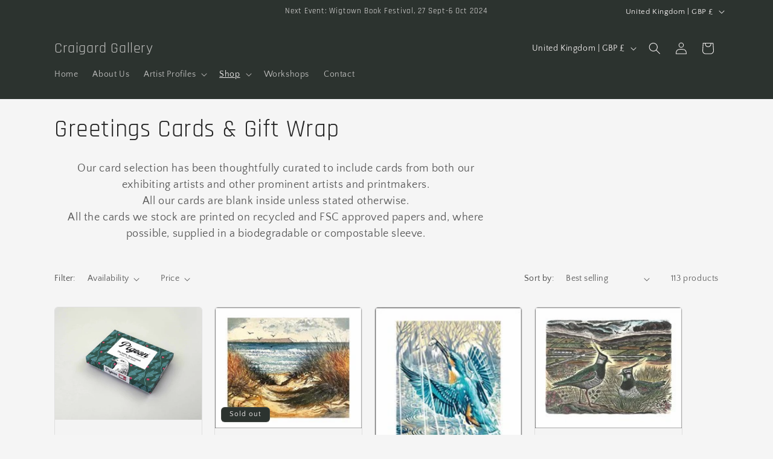

--- FILE ---
content_type: text/html; charset=utf-8
request_url: https://www.craigardgallery.co.uk/collections/greetings-cards-gift-wrap
body_size: 30887
content:
<!doctype html>
<html class="no-js" lang="en">
  <head>
    <meta charset="utf-8">
    <meta http-equiv="X-UA-Compatible" content="IE=edge">
    <meta name="viewport" content="width=device-width,initial-scale=1">
    <meta name="theme-color" content="">
    <link rel="canonical" href="https://www.craigardgallery.co.uk/collections/greetings-cards-gift-wrap"><link rel="preconnect" href="https://fonts.shopifycdn.com" crossorigin><title>
      Greetings Cards &amp; Gift Wrap
 &ndash; Craigard Gallery</title>

    
      <meta name="description" content="Our card selection has been thoughtfully curated to include cards from both our exhibiting artists and other prominent artists and printmakers. All our cards are blank inside unless stated otherwise. All the cards we stock are printed on recycled and FSC approved papers and, where possible, supplied in a biodegradable ">
    

    

<meta property="og:site_name" content="Craigard Gallery">
<meta property="og:url" content="https://www.craigardgallery.co.uk/collections/greetings-cards-gift-wrap">
<meta property="og:title" content="Greetings Cards &amp; Gift Wrap">
<meta property="og:type" content="website">
<meta property="og:description" content="Our card selection has been thoughtfully curated to include cards from both our exhibiting artists and other prominent artists and printmakers. All our cards are blank inside unless stated otherwise. All the cards we stock are printed on recycled and FSC approved papers and, where possible, supplied in a biodegradable "><meta property="og:image" content="http://www.craigardgallery.co.uk/cdn/shop/collections/wrap.jpg?v=1596146133">
  <meta property="og:image:secure_url" content="https://www.craigardgallery.co.uk/cdn/shop/collections/wrap.jpg?v=1596146133">
  <meta property="og:image:width" content="960">
  <meta property="og:image:height" content="960"><meta name="twitter:card" content="summary_large_image">
<meta name="twitter:title" content="Greetings Cards &amp; Gift Wrap">
<meta name="twitter:description" content="Our card selection has been thoughtfully curated to include cards from both our exhibiting artists and other prominent artists and printmakers. All our cards are blank inside unless stated otherwise. All the cards we stock are printed on recycled and FSC approved papers and, where possible, supplied in a biodegradable ">


    <script src="//www.craigardgallery.co.uk/cdn/shop/t/5/assets/constants.js?v=58251544750838685771707737392" defer="defer"></script>
    <script src="//www.craigardgallery.co.uk/cdn/shop/t/5/assets/pubsub.js?v=158357773527763999511707737392" defer="defer"></script>
    <script src="//www.craigardgallery.co.uk/cdn/shop/t/5/assets/global.js?v=37284204640041572741707737392" defer="defer"></script><script src="//www.craigardgallery.co.uk/cdn/shop/t/5/assets/animations.js?v=88693664871331136111707737391" defer="defer"></script><script>window.performance && window.performance.mark && window.performance.mark('shopify.content_for_header.start');</script><meta id="shopify-digital-wallet" name="shopify-digital-wallet" content="/27647115334/digital_wallets/dialog">
<meta name="shopify-checkout-api-token" content="14e678b0311db61a7e8ff16e8944ef25">
<meta id="in-context-paypal-metadata" data-shop-id="27647115334" data-venmo-supported="false" data-environment="production" data-locale="en_US" data-paypal-v4="true" data-currency="GBP">
<link rel="alternate" type="application/atom+xml" title="Feed" href="/collections/greetings-cards-gift-wrap.atom" />
<link rel="next" href="/collections/greetings-cards-gift-wrap?page=2">
<link rel="alternate" type="application/json+oembed" href="https://www.craigardgallery.co.uk/collections/greetings-cards-gift-wrap.oembed">
<script async="async" src="/checkouts/internal/preloads.js?locale=en-GB"></script>
<link rel="preconnect" href="https://shop.app" crossorigin="anonymous">
<script async="async" src="https://shop.app/checkouts/internal/preloads.js?locale=en-GB&shop_id=27647115334" crossorigin="anonymous"></script>
<script id="apple-pay-shop-capabilities" type="application/json">{"shopId":27647115334,"countryCode":"GB","currencyCode":"GBP","merchantCapabilities":["supports3DS"],"merchantId":"gid:\/\/shopify\/Shop\/27647115334","merchantName":"Craigard Gallery","requiredBillingContactFields":["postalAddress","email","phone"],"requiredShippingContactFields":["postalAddress","email","phone"],"shippingType":"shipping","supportedNetworks":["visa","maestro","masterCard","amex","discover","elo"],"total":{"type":"pending","label":"Craigard Gallery","amount":"1.00"},"shopifyPaymentsEnabled":true,"supportsSubscriptions":true}</script>
<script id="shopify-features" type="application/json">{"accessToken":"14e678b0311db61a7e8ff16e8944ef25","betas":["rich-media-storefront-analytics"],"domain":"www.craigardgallery.co.uk","predictiveSearch":true,"shopId":27647115334,"locale":"en"}</script>
<script>var Shopify = Shopify || {};
Shopify.shop = "gallery-craigard.myshopify.com";
Shopify.locale = "en";
Shopify.currency = {"active":"GBP","rate":"1.0"};
Shopify.country = "GB";
Shopify.theme = {"name":"Craft","id":127020073030,"schema_name":"Craft","schema_version":"13.0.1","theme_store_id":1368,"role":"main"};
Shopify.theme.handle = "null";
Shopify.theme.style = {"id":null,"handle":null};
Shopify.cdnHost = "www.craigardgallery.co.uk/cdn";
Shopify.routes = Shopify.routes || {};
Shopify.routes.root = "/";</script>
<script type="module">!function(o){(o.Shopify=o.Shopify||{}).modules=!0}(window);</script>
<script>!function(o){function n(){var o=[];function n(){o.push(Array.prototype.slice.apply(arguments))}return n.q=o,n}var t=o.Shopify=o.Shopify||{};t.loadFeatures=n(),t.autoloadFeatures=n()}(window);</script>
<script>
  window.ShopifyPay = window.ShopifyPay || {};
  window.ShopifyPay.apiHost = "shop.app\/pay";
  window.ShopifyPay.redirectState = null;
</script>
<script id="shop-js-analytics" type="application/json">{"pageType":"collection"}</script>
<script defer="defer" async type="module" src="//www.craigardgallery.co.uk/cdn/shopifycloud/shop-js/modules/v2/client.init-shop-cart-sync_IZsNAliE.en.esm.js"></script>
<script defer="defer" async type="module" src="//www.craigardgallery.co.uk/cdn/shopifycloud/shop-js/modules/v2/chunk.common_0OUaOowp.esm.js"></script>
<script type="module">
  await import("//www.craigardgallery.co.uk/cdn/shopifycloud/shop-js/modules/v2/client.init-shop-cart-sync_IZsNAliE.en.esm.js");
await import("//www.craigardgallery.co.uk/cdn/shopifycloud/shop-js/modules/v2/chunk.common_0OUaOowp.esm.js");

  window.Shopify.SignInWithShop?.initShopCartSync?.({"fedCMEnabled":true,"windoidEnabled":true});

</script>
<script>
  window.Shopify = window.Shopify || {};
  if (!window.Shopify.featureAssets) window.Shopify.featureAssets = {};
  window.Shopify.featureAssets['shop-js'] = {"shop-cart-sync":["modules/v2/client.shop-cart-sync_DLOhI_0X.en.esm.js","modules/v2/chunk.common_0OUaOowp.esm.js"],"init-fed-cm":["modules/v2/client.init-fed-cm_C6YtU0w6.en.esm.js","modules/v2/chunk.common_0OUaOowp.esm.js"],"shop-button":["modules/v2/client.shop-button_BCMx7GTG.en.esm.js","modules/v2/chunk.common_0OUaOowp.esm.js"],"shop-cash-offers":["modules/v2/client.shop-cash-offers_BT26qb5j.en.esm.js","modules/v2/chunk.common_0OUaOowp.esm.js","modules/v2/chunk.modal_CGo_dVj3.esm.js"],"init-windoid":["modules/v2/client.init-windoid_B9PkRMql.en.esm.js","modules/v2/chunk.common_0OUaOowp.esm.js"],"init-shop-email-lookup-coordinator":["modules/v2/client.init-shop-email-lookup-coordinator_DZkqjsbU.en.esm.js","modules/v2/chunk.common_0OUaOowp.esm.js"],"shop-toast-manager":["modules/v2/client.shop-toast-manager_Di2EnuM7.en.esm.js","modules/v2/chunk.common_0OUaOowp.esm.js"],"shop-login-button":["modules/v2/client.shop-login-button_BtqW_SIO.en.esm.js","modules/v2/chunk.common_0OUaOowp.esm.js","modules/v2/chunk.modal_CGo_dVj3.esm.js"],"avatar":["modules/v2/client.avatar_BTnouDA3.en.esm.js"],"pay-button":["modules/v2/client.pay-button_CWa-C9R1.en.esm.js","modules/v2/chunk.common_0OUaOowp.esm.js"],"init-shop-cart-sync":["modules/v2/client.init-shop-cart-sync_IZsNAliE.en.esm.js","modules/v2/chunk.common_0OUaOowp.esm.js"],"init-customer-accounts":["modules/v2/client.init-customer-accounts_DenGwJTU.en.esm.js","modules/v2/client.shop-login-button_BtqW_SIO.en.esm.js","modules/v2/chunk.common_0OUaOowp.esm.js","modules/v2/chunk.modal_CGo_dVj3.esm.js"],"init-shop-for-new-customer-accounts":["modules/v2/client.init-shop-for-new-customer-accounts_JdHXxpS9.en.esm.js","modules/v2/client.shop-login-button_BtqW_SIO.en.esm.js","modules/v2/chunk.common_0OUaOowp.esm.js","modules/v2/chunk.modal_CGo_dVj3.esm.js"],"init-customer-accounts-sign-up":["modules/v2/client.init-customer-accounts-sign-up_D6__K_p8.en.esm.js","modules/v2/client.shop-login-button_BtqW_SIO.en.esm.js","modules/v2/chunk.common_0OUaOowp.esm.js","modules/v2/chunk.modal_CGo_dVj3.esm.js"],"checkout-modal":["modules/v2/client.checkout-modal_C_ZQDY6s.en.esm.js","modules/v2/chunk.common_0OUaOowp.esm.js","modules/v2/chunk.modal_CGo_dVj3.esm.js"],"shop-follow-button":["modules/v2/client.shop-follow-button_XetIsj8l.en.esm.js","modules/v2/chunk.common_0OUaOowp.esm.js","modules/v2/chunk.modal_CGo_dVj3.esm.js"],"lead-capture":["modules/v2/client.lead-capture_DvA72MRN.en.esm.js","modules/v2/chunk.common_0OUaOowp.esm.js","modules/v2/chunk.modal_CGo_dVj3.esm.js"],"shop-login":["modules/v2/client.shop-login_ClXNxyh6.en.esm.js","modules/v2/chunk.common_0OUaOowp.esm.js","modules/v2/chunk.modal_CGo_dVj3.esm.js"],"payment-terms":["modules/v2/client.payment-terms_CNlwjfZz.en.esm.js","modules/v2/chunk.common_0OUaOowp.esm.js","modules/v2/chunk.modal_CGo_dVj3.esm.js"]};
</script>
<script id="__st">var __st={"a":27647115334,"offset":0,"reqid":"2a690aa4-2fef-4e46-8af2-1fa93d3bd8ee-1768350158","pageurl":"www.craigardgallery.co.uk\/collections\/greetings-cards-gift-wrap","u":"ac028176ea9f","p":"collection","rtyp":"collection","rid":160822132806};</script>
<script>window.ShopifyPaypalV4VisibilityTracking = true;</script>
<script id="captcha-bootstrap">!function(){'use strict';const t='contact',e='account',n='new_comment',o=[[t,t],['blogs',n],['comments',n],[t,'customer']],c=[[e,'customer_login'],[e,'guest_login'],[e,'recover_customer_password'],[e,'create_customer']],r=t=>t.map((([t,e])=>`form[action*='/${t}']:not([data-nocaptcha='true']) input[name='form_type'][value='${e}']`)).join(','),a=t=>()=>t?[...document.querySelectorAll(t)].map((t=>t.form)):[];function s(){const t=[...o],e=r(t);return a(e)}const i='password',u='form_key',d=['recaptcha-v3-token','g-recaptcha-response','h-captcha-response',i],f=()=>{try{return window.sessionStorage}catch{return}},m='__shopify_v',_=t=>t.elements[u];function p(t,e,n=!1){try{const o=window.sessionStorage,c=JSON.parse(o.getItem(e)),{data:r}=function(t){const{data:e,action:n}=t;return t[m]||n?{data:e,action:n}:{data:t,action:n}}(c);for(const[e,n]of Object.entries(r))t.elements[e]&&(t.elements[e].value=n);n&&o.removeItem(e)}catch(o){console.error('form repopulation failed',{error:o})}}const l='form_type',E='cptcha';function T(t){t.dataset[E]=!0}const w=window,h=w.document,L='Shopify',v='ce_forms',y='captcha';let A=!1;((t,e)=>{const n=(g='f06e6c50-85a8-45c8-87d0-21a2b65856fe',I='https://cdn.shopify.com/shopifycloud/storefront-forms-hcaptcha/ce_storefront_forms_captcha_hcaptcha.v1.5.2.iife.js',D={infoText:'Protected by hCaptcha',privacyText:'Privacy',termsText:'Terms'},(t,e,n)=>{const o=w[L][v],c=o.bindForm;if(c)return c(t,g,e,D).then(n);var r;o.q.push([[t,g,e,D],n]),r=I,A||(h.body.append(Object.assign(h.createElement('script'),{id:'captcha-provider',async:!0,src:r})),A=!0)});var g,I,D;w[L]=w[L]||{},w[L][v]=w[L][v]||{},w[L][v].q=[],w[L][y]=w[L][y]||{},w[L][y].protect=function(t,e){n(t,void 0,e),T(t)},Object.freeze(w[L][y]),function(t,e,n,w,h,L){const[v,y,A,g]=function(t,e,n){const i=e?o:[],u=t?c:[],d=[...i,...u],f=r(d),m=r(i),_=r(d.filter((([t,e])=>n.includes(e))));return[a(f),a(m),a(_),s()]}(w,h,L),I=t=>{const e=t.target;return e instanceof HTMLFormElement?e:e&&e.form},D=t=>v().includes(t);t.addEventListener('submit',(t=>{const e=I(t);if(!e)return;const n=D(e)&&!e.dataset.hcaptchaBound&&!e.dataset.recaptchaBound,o=_(e),c=g().includes(e)&&(!o||!o.value);(n||c)&&t.preventDefault(),c&&!n&&(function(t){try{if(!f())return;!function(t){const e=f();if(!e)return;const n=_(t);if(!n)return;const o=n.value;o&&e.removeItem(o)}(t);const e=Array.from(Array(32),(()=>Math.random().toString(36)[2])).join('');!function(t,e){_(t)||t.append(Object.assign(document.createElement('input'),{type:'hidden',name:u})),t.elements[u].value=e}(t,e),function(t,e){const n=f();if(!n)return;const o=[...t.querySelectorAll(`input[type='${i}']`)].map((({name:t})=>t)),c=[...d,...o],r={};for(const[a,s]of new FormData(t).entries())c.includes(a)||(r[a]=s);n.setItem(e,JSON.stringify({[m]:1,action:t.action,data:r}))}(t,e)}catch(e){console.error('failed to persist form',e)}}(e),e.submit())}));const S=(t,e)=>{t&&!t.dataset[E]&&(n(t,e.some((e=>e===t))),T(t))};for(const o of['focusin','change'])t.addEventListener(o,(t=>{const e=I(t);D(e)&&S(e,y())}));const B=e.get('form_key'),M=e.get(l),P=B&&M;t.addEventListener('DOMContentLoaded',(()=>{const t=y();if(P)for(const e of t)e.elements[l].value===M&&p(e,B);[...new Set([...A(),...v().filter((t=>'true'===t.dataset.shopifyCaptcha))])].forEach((e=>S(e,t)))}))}(h,new URLSearchParams(w.location.search),n,t,e,['guest_login'])})(!0,!0)}();</script>
<script integrity="sha256-4kQ18oKyAcykRKYeNunJcIwy7WH5gtpwJnB7kiuLZ1E=" data-source-attribution="shopify.loadfeatures" defer="defer" src="//www.craigardgallery.co.uk/cdn/shopifycloud/storefront/assets/storefront/load_feature-a0a9edcb.js" crossorigin="anonymous"></script>
<script crossorigin="anonymous" defer="defer" src="//www.craigardgallery.co.uk/cdn/shopifycloud/storefront/assets/shopify_pay/storefront-65b4c6d7.js?v=20250812"></script>
<script data-source-attribution="shopify.dynamic_checkout.dynamic.init">var Shopify=Shopify||{};Shopify.PaymentButton=Shopify.PaymentButton||{isStorefrontPortableWallets:!0,init:function(){window.Shopify.PaymentButton.init=function(){};var t=document.createElement("script");t.src="https://www.craigardgallery.co.uk/cdn/shopifycloud/portable-wallets/latest/portable-wallets.en.js",t.type="module",document.head.appendChild(t)}};
</script>
<script data-source-attribution="shopify.dynamic_checkout.buyer_consent">
  function portableWalletsHideBuyerConsent(e){var t=document.getElementById("shopify-buyer-consent"),n=document.getElementById("shopify-subscription-policy-button");t&&n&&(t.classList.add("hidden"),t.setAttribute("aria-hidden","true"),n.removeEventListener("click",e))}function portableWalletsShowBuyerConsent(e){var t=document.getElementById("shopify-buyer-consent"),n=document.getElementById("shopify-subscription-policy-button");t&&n&&(t.classList.remove("hidden"),t.removeAttribute("aria-hidden"),n.addEventListener("click",e))}window.Shopify?.PaymentButton&&(window.Shopify.PaymentButton.hideBuyerConsent=portableWalletsHideBuyerConsent,window.Shopify.PaymentButton.showBuyerConsent=portableWalletsShowBuyerConsent);
</script>
<script data-source-attribution="shopify.dynamic_checkout.cart.bootstrap">document.addEventListener("DOMContentLoaded",(function(){function t(){return document.querySelector("shopify-accelerated-checkout-cart, shopify-accelerated-checkout")}if(t())Shopify.PaymentButton.init();else{new MutationObserver((function(e,n){t()&&(Shopify.PaymentButton.init(),n.disconnect())})).observe(document.body,{childList:!0,subtree:!0})}}));
</script>
<link id="shopify-accelerated-checkout-styles" rel="stylesheet" media="screen" href="https://www.craigardgallery.co.uk/cdn/shopifycloud/portable-wallets/latest/accelerated-checkout-backwards-compat.css" crossorigin="anonymous">
<style id="shopify-accelerated-checkout-cart">
        #shopify-buyer-consent {
  margin-top: 1em;
  display: inline-block;
  width: 100%;
}

#shopify-buyer-consent.hidden {
  display: none;
}

#shopify-subscription-policy-button {
  background: none;
  border: none;
  padding: 0;
  text-decoration: underline;
  font-size: inherit;
  cursor: pointer;
}

#shopify-subscription-policy-button::before {
  box-shadow: none;
}

      </style>
<script id="sections-script" data-sections="header" defer="defer" src="//www.craigardgallery.co.uk/cdn/shop/t/5/compiled_assets/scripts.js?135"></script>
<script>window.performance && window.performance.mark && window.performance.mark('shopify.content_for_header.end');</script>


    <style data-shopify>
      @font-face {
  font-family: "Quattrocento Sans";
  font-weight: 400;
  font-style: normal;
  font-display: swap;
  src: url("//www.craigardgallery.co.uk/cdn/fonts/quattrocento_sans/quattrocentosans_n4.ce5e9bf514e68f53bdd875976847cf755c702eaa.woff2") format("woff2"),
       url("//www.craigardgallery.co.uk/cdn/fonts/quattrocento_sans/quattrocentosans_n4.44bbfb57d228eb8bb083d1f98e7d96e16137abce.woff") format("woff");
}

      @font-face {
  font-family: "Quattrocento Sans";
  font-weight: 700;
  font-style: normal;
  font-display: swap;
  src: url("//www.craigardgallery.co.uk/cdn/fonts/quattrocento_sans/quattrocentosans_n7.bdda9092621b2e3b4284b12e8f0c092969b176c1.woff2") format("woff2"),
       url("//www.craigardgallery.co.uk/cdn/fonts/quattrocento_sans/quattrocentosans_n7.3f8ab2a91343269966c4aa4831bcd588e7ce07b9.woff") format("woff");
}

      @font-face {
  font-family: "Quattrocento Sans";
  font-weight: 400;
  font-style: italic;
  font-display: swap;
  src: url("//www.craigardgallery.co.uk/cdn/fonts/quattrocento_sans/quattrocentosans_i4.4f70b1e78f59fa1468e3436ab863ff0bf71e71bb.woff2") format("woff2"),
       url("//www.craigardgallery.co.uk/cdn/fonts/quattrocento_sans/quattrocentosans_i4.b695efef5d957af404945574b7239740f79b899f.woff") format("woff");
}

      @font-face {
  font-family: "Quattrocento Sans";
  font-weight: 700;
  font-style: italic;
  font-display: swap;
  src: url("//www.craigardgallery.co.uk/cdn/fonts/quattrocento_sans/quattrocentosans_i7.49d754c8032546c24062cf385f8660abbb11ef1e.woff2") format("woff2"),
       url("//www.craigardgallery.co.uk/cdn/fonts/quattrocento_sans/quattrocentosans_i7.567b0b818999022d5a9ccb99542d8ff8cdb497df.woff") format("woff");
}

      @font-face {
  font-family: Rajdhani;
  font-weight: 400;
  font-style: normal;
  font-display: swap;
  src: url("//www.craigardgallery.co.uk/cdn/fonts/rajdhani/rajdhani_n4.d75f91cce12eba565fc1d8812afb871b8c06c1ae.woff2") format("woff2"),
       url("//www.craigardgallery.co.uk/cdn/fonts/rajdhani/rajdhani_n4.ba569c8777ef4155de7312c47f1ecce577234039.woff") format("woff");
}


      
        :root,
        .color-scheme-1 {
          --color-background: 245,245,245;
        
          --gradient-background: #f5f5f5;
        

        

        --color-foreground: 37,37,37;
        --color-background-contrast: 181,181,181;
        --color-shadow: 37,37,37;
        --color-button: 44,51,47;
        --color-button-text: 255,255,255;
        --color-secondary-button: 245,245,245;
        --color-secondary-button-text: 80,86,85;
        --color-link: 80,86,85;
        --color-badge-foreground: 37,37,37;
        --color-badge-background: 245,245,245;
        --color-badge-border: 37,37,37;
        --payment-terms-background-color: rgb(245 245 245);
      }
      
        
        .color-scheme-2 {
          --color-background: 255,255,255;
        
          --gradient-background: #ffffff;
        

        

        --color-foreground: 37,37,37;
        --color-background-contrast: 191,191,191;
        --color-shadow: 37,37,37;
        --color-button: 37,37,37;
        --color-button-text: 255,255,255;
        --color-secondary-button: 255,255,255;
        --color-secondary-button-text: 37,37,37;
        --color-link: 37,37,37;
        --color-badge-foreground: 37,37,37;
        --color-badge-background: 255,255,255;
        --color-badge-border: 37,37,37;
        --payment-terms-background-color: rgb(255 255 255);
      }
      
        
        .color-scheme-3 {
          --color-background: 113,106,86;
        
          --gradient-background: #716a56;
        

        

        --color-foreground: 239,236,236;
        --color-background-contrast: 41,38,31;
        --color-shadow: 37,37,37;
        --color-button: 239,236,236;
        --color-button-text: 113,106,86;
        --color-secondary-button: 113,106,86;
        --color-secondary-button-text: 239,236,236;
        --color-link: 239,236,236;
        --color-badge-foreground: 239,236,236;
        --color-badge-background: 113,106,86;
        --color-badge-border: 239,236,236;
        --payment-terms-background-color: rgb(113 106 86);
      }
      
        
        .color-scheme-4 {
          --color-background: 44,51,47;
        
          --gradient-background: #2c332f;
        

        

        --color-foreground: 239,236,236;
        --color-background-contrast: 56,65,60;
        --color-shadow: 37,37,37;
        --color-button: 239,236,236;
        --color-button-text: 44,51,47;
        --color-secondary-button: 44,51,47;
        --color-secondary-button-text: 239,236,236;
        --color-link: 239,236,236;
        --color-badge-foreground: 239,236,236;
        --color-badge-background: 44,51,47;
        --color-badge-border: 239,236,236;
        --payment-terms-background-color: rgb(44 51 47);
      }
      
        
        .color-scheme-5 {
          --color-background: 63,81,71;
        
          --gradient-background: #3f5147;
        

        

        --color-foreground: 239,236,236;
        --color-background-contrast: 7,9,8;
        --color-shadow: 37,37,37;
        --color-button: 239,236,236;
        --color-button-text: 63,81,71;
        --color-secondary-button: 63,81,71;
        --color-secondary-button-text: 239,236,236;
        --color-link: 239,236,236;
        --color-badge-foreground: 239,236,236;
        --color-badge-background: 63,81,71;
        --color-badge-border: 239,236,236;
        --payment-terms-background-color: rgb(63 81 71);
      }
      

      body, .color-scheme-1, .color-scheme-2, .color-scheme-3, .color-scheme-4, .color-scheme-5 {
        color: rgba(var(--color-foreground), 0.75);
        background-color: rgb(var(--color-background));
      }

      :root {
        --font-body-family: "Quattrocento Sans", sans-serif;
        --font-body-style: normal;
        --font-body-weight: 400;
        --font-body-weight-bold: 700;

        --font-heading-family: Rajdhani, sans-serif;
        --font-heading-style: normal;
        --font-heading-weight: 400;

        --font-body-scale: 1.0;
        --font-heading-scale: 1.0;

        --media-padding: px;
        --media-border-opacity: 0.1;
        --media-border-width: 0px;
        --media-radius: 6px;
        --media-shadow-opacity: 0.0;
        --media-shadow-horizontal-offset: 0px;
        --media-shadow-vertical-offset: 4px;
        --media-shadow-blur-radius: 5px;
        --media-shadow-visible: 0;

        --page-width: 120rem;
        --page-width-margin: 0rem;

        --product-card-image-padding: 0.0rem;
        --product-card-corner-radius: 0.6rem;
        --product-card-text-alignment: left;
        --product-card-border-width: 0.1rem;
        --product-card-border-opacity: 0.1;
        --product-card-shadow-opacity: 0.0;
        --product-card-shadow-visible: 0;
        --product-card-shadow-horizontal-offset: 0.0rem;
        --product-card-shadow-vertical-offset: 0.4rem;
        --product-card-shadow-blur-radius: 0.5rem;

        --collection-card-image-padding: 0.0rem;
        --collection-card-corner-radius: 0.6rem;
        --collection-card-text-alignment: left;
        --collection-card-border-width: 0.1rem;
        --collection-card-border-opacity: 0.1;
        --collection-card-shadow-opacity: 0.0;
        --collection-card-shadow-visible: 0;
        --collection-card-shadow-horizontal-offset: 0.0rem;
        --collection-card-shadow-vertical-offset: 0.4rem;
        --collection-card-shadow-blur-radius: 0.5rem;

        --blog-card-image-padding: 0.0rem;
        --blog-card-corner-radius: 0.6rem;
        --blog-card-text-alignment: left;
        --blog-card-border-width: 0.1rem;
        --blog-card-border-opacity: 0.1;
        --blog-card-shadow-opacity: 0.0;
        --blog-card-shadow-visible: 0;
        --blog-card-shadow-horizontal-offset: 0.0rem;
        --blog-card-shadow-vertical-offset: 0.4rem;
        --blog-card-shadow-blur-radius: 0.5rem;

        --badge-corner-radius: 0.6rem;

        --popup-border-width: 1px;
        --popup-border-opacity: 0.5;
        --popup-corner-radius: 6px;
        --popup-shadow-opacity: 0.0;
        --popup-shadow-horizontal-offset: 0px;
        --popup-shadow-vertical-offset: 4px;
        --popup-shadow-blur-radius: 5px;

        --drawer-border-width: 1px;
        --drawer-border-opacity: 0.1;
        --drawer-shadow-opacity: 0.0;
        --drawer-shadow-horizontal-offset: 0px;
        --drawer-shadow-vertical-offset: 4px;
        --drawer-shadow-blur-radius: 5px;

        --spacing-sections-desktop: 0px;
        --spacing-sections-mobile: 0px;

        --grid-desktop-vertical-spacing: 20px;
        --grid-desktop-horizontal-spacing: 20px;
        --grid-mobile-vertical-spacing: 10px;
        --grid-mobile-horizontal-spacing: 10px;

        --text-boxes-border-opacity: 0.1;
        --text-boxes-border-width: 0px;
        --text-boxes-radius: 6px;
        --text-boxes-shadow-opacity: 0.0;
        --text-boxes-shadow-visible: 0;
        --text-boxes-shadow-horizontal-offset: 0px;
        --text-boxes-shadow-vertical-offset: 4px;
        --text-boxes-shadow-blur-radius: 5px;

        --buttons-radius: 6px;
        --buttons-radius-outset: 7px;
        --buttons-border-width: 1px;
        --buttons-border-opacity: 0.8;
        --buttons-shadow-opacity: 0.0;
        --buttons-shadow-visible: 0;
        --buttons-shadow-horizontal-offset: 0px;
        --buttons-shadow-vertical-offset: 4px;
        --buttons-shadow-blur-radius: 5px;
        --buttons-border-offset: 0.3px;

        --inputs-radius: 6px;
        --inputs-border-width: 1px;
        --inputs-border-opacity: 0.55;
        --inputs-shadow-opacity: 0.0;
        --inputs-shadow-horizontal-offset: 0px;
        --inputs-margin-offset: 0px;
        --inputs-shadow-vertical-offset: 4px;
        --inputs-shadow-blur-radius: 5px;
        --inputs-radius-outset: 7px;

        --variant-pills-radius: 40px;
        --variant-pills-border-width: 1px;
        --variant-pills-border-opacity: 0.55;
        --variant-pills-shadow-opacity: 0.0;
        --variant-pills-shadow-horizontal-offset: 0px;
        --variant-pills-shadow-vertical-offset: 4px;
        --variant-pills-shadow-blur-radius: 5px;
      }

      *,
      *::before,
      *::after {
        box-sizing: inherit;
      }

      html {
        box-sizing: border-box;
        font-size: calc(var(--font-body-scale) * 62.5%);
        height: 100%;
      }

      body {
        display: grid;
        grid-template-rows: auto auto 1fr auto;
        grid-template-columns: 100%;
        min-height: 100%;
        margin: 0;
        font-size: 1.5rem;
        letter-spacing: 0.06rem;
        line-height: calc(1 + 0.8 / var(--font-body-scale));
        font-family: var(--font-body-family);
        font-style: var(--font-body-style);
        font-weight: var(--font-body-weight);
      }

      @media screen and (min-width: 750px) {
        body {
          font-size: 1.6rem;
        }
      }
    </style>

    <link href="//www.craigardgallery.co.uk/cdn/shop/t/5/assets/base.css?v=93405971894151239851707737391" rel="stylesheet" type="text/css" media="all" />
<link rel="preload" as="font" href="//www.craigardgallery.co.uk/cdn/fonts/quattrocento_sans/quattrocentosans_n4.ce5e9bf514e68f53bdd875976847cf755c702eaa.woff2" type="font/woff2" crossorigin><link rel="preload" as="font" href="//www.craigardgallery.co.uk/cdn/fonts/rajdhani/rajdhani_n4.d75f91cce12eba565fc1d8812afb871b8c06c1ae.woff2" type="font/woff2" crossorigin><link href="//www.craigardgallery.co.uk/cdn/shop/t/5/assets/component-localization-form.css?v=124545717069420038221708625385" rel="stylesheet" type="text/css" media="all" />
      <script src="//www.craigardgallery.co.uk/cdn/shop/t/5/assets/localization-form.js?v=169565320306168926741707737392" defer="defer"></script><link
        rel="stylesheet"
        href="//www.craigardgallery.co.uk/cdn/shop/t/5/assets/component-predictive-search.css?v=118923337488134913561707737391"
        media="print"
        onload="this.media='all'"
      ><script>
      document.documentElement.className = document.documentElement.className.replace('no-js', 'js');
      if (Shopify.designMode) {
        document.documentElement.classList.add('shopify-design-mode');
      }
    </script>
  <link href="https://monorail-edge.shopifysvc.com" rel="dns-prefetch">
<script>(function(){if ("sendBeacon" in navigator && "performance" in window) {try {var session_token_from_headers = performance.getEntriesByType('navigation')[0].serverTiming.find(x => x.name == '_s').description;} catch {var session_token_from_headers = undefined;}var session_cookie_matches = document.cookie.match(/_shopify_s=([^;]*)/);var session_token_from_cookie = session_cookie_matches && session_cookie_matches.length === 2 ? session_cookie_matches[1] : "";var session_token = session_token_from_headers || session_token_from_cookie || "";function handle_abandonment_event(e) {var entries = performance.getEntries().filter(function(entry) {return /monorail-edge.shopifysvc.com/.test(entry.name);});if (!window.abandonment_tracked && entries.length === 0) {window.abandonment_tracked = true;var currentMs = Date.now();var navigation_start = performance.timing.navigationStart;var payload = {shop_id: 27647115334,url: window.location.href,navigation_start,duration: currentMs - navigation_start,session_token,page_type: "collection"};window.navigator.sendBeacon("https://monorail-edge.shopifysvc.com/v1/produce", JSON.stringify({schema_id: "online_store_buyer_site_abandonment/1.1",payload: payload,metadata: {event_created_at_ms: currentMs,event_sent_at_ms: currentMs}}));}}window.addEventListener('pagehide', handle_abandonment_event);}}());</script>
<script id="web-pixels-manager-setup">(function e(e,d,r,n,o){if(void 0===o&&(o={}),!Boolean(null===(a=null===(i=window.Shopify)||void 0===i?void 0:i.analytics)||void 0===a?void 0:a.replayQueue)){var i,a;window.Shopify=window.Shopify||{};var t=window.Shopify;t.analytics=t.analytics||{};var s=t.analytics;s.replayQueue=[],s.publish=function(e,d,r){return s.replayQueue.push([e,d,r]),!0};try{self.performance.mark("wpm:start")}catch(e){}var l=function(){var e={modern:/Edge?\/(1{2}[4-9]|1[2-9]\d|[2-9]\d{2}|\d{4,})\.\d+(\.\d+|)|Firefox\/(1{2}[4-9]|1[2-9]\d|[2-9]\d{2}|\d{4,})\.\d+(\.\d+|)|Chrom(ium|e)\/(9{2}|\d{3,})\.\d+(\.\d+|)|(Maci|X1{2}).+ Version\/(15\.\d+|(1[6-9]|[2-9]\d|\d{3,})\.\d+)([,.]\d+|)( \(\w+\)|)( Mobile\/\w+|) Safari\/|Chrome.+OPR\/(9{2}|\d{3,})\.\d+\.\d+|(CPU[ +]OS|iPhone[ +]OS|CPU[ +]iPhone|CPU IPhone OS|CPU iPad OS)[ +]+(15[._]\d+|(1[6-9]|[2-9]\d|\d{3,})[._]\d+)([._]\d+|)|Android:?[ /-](13[3-9]|1[4-9]\d|[2-9]\d{2}|\d{4,})(\.\d+|)(\.\d+|)|Android.+Firefox\/(13[5-9]|1[4-9]\d|[2-9]\d{2}|\d{4,})\.\d+(\.\d+|)|Android.+Chrom(ium|e)\/(13[3-9]|1[4-9]\d|[2-9]\d{2}|\d{4,})\.\d+(\.\d+|)|SamsungBrowser\/([2-9]\d|\d{3,})\.\d+/,legacy:/Edge?\/(1[6-9]|[2-9]\d|\d{3,})\.\d+(\.\d+|)|Firefox\/(5[4-9]|[6-9]\d|\d{3,})\.\d+(\.\d+|)|Chrom(ium|e)\/(5[1-9]|[6-9]\d|\d{3,})\.\d+(\.\d+|)([\d.]+$|.*Safari\/(?![\d.]+ Edge\/[\d.]+$))|(Maci|X1{2}).+ Version\/(10\.\d+|(1[1-9]|[2-9]\d|\d{3,})\.\d+)([,.]\d+|)( \(\w+\)|)( Mobile\/\w+|) Safari\/|Chrome.+OPR\/(3[89]|[4-9]\d|\d{3,})\.\d+\.\d+|(CPU[ +]OS|iPhone[ +]OS|CPU[ +]iPhone|CPU IPhone OS|CPU iPad OS)[ +]+(10[._]\d+|(1[1-9]|[2-9]\d|\d{3,})[._]\d+)([._]\d+|)|Android:?[ /-](13[3-9]|1[4-9]\d|[2-9]\d{2}|\d{4,})(\.\d+|)(\.\d+|)|Mobile Safari.+OPR\/([89]\d|\d{3,})\.\d+\.\d+|Android.+Firefox\/(13[5-9]|1[4-9]\d|[2-9]\d{2}|\d{4,})\.\d+(\.\d+|)|Android.+Chrom(ium|e)\/(13[3-9]|1[4-9]\d|[2-9]\d{2}|\d{4,})\.\d+(\.\d+|)|Android.+(UC? ?Browser|UCWEB|U3)[ /]?(15\.([5-9]|\d{2,})|(1[6-9]|[2-9]\d|\d{3,})\.\d+)\.\d+|SamsungBrowser\/(5\.\d+|([6-9]|\d{2,})\.\d+)|Android.+MQ{2}Browser\/(14(\.(9|\d{2,})|)|(1[5-9]|[2-9]\d|\d{3,})(\.\d+|))(\.\d+|)|K[Aa][Ii]OS\/(3\.\d+|([4-9]|\d{2,})\.\d+)(\.\d+|)/},d=e.modern,r=e.legacy,n=navigator.userAgent;return n.match(d)?"modern":n.match(r)?"legacy":"unknown"}(),u="modern"===l?"modern":"legacy",c=(null!=n?n:{modern:"",legacy:""})[u],f=function(e){return[e.baseUrl,"/wpm","/b",e.hashVersion,"modern"===e.buildTarget?"m":"l",".js"].join("")}({baseUrl:d,hashVersion:r,buildTarget:u}),m=function(e){var d=e.version,r=e.bundleTarget,n=e.surface,o=e.pageUrl,i=e.monorailEndpoint;return{emit:function(e){var a=e.status,t=e.errorMsg,s=(new Date).getTime(),l=JSON.stringify({metadata:{event_sent_at_ms:s},events:[{schema_id:"web_pixels_manager_load/3.1",payload:{version:d,bundle_target:r,page_url:o,status:a,surface:n,error_msg:t},metadata:{event_created_at_ms:s}}]});if(!i)return console&&console.warn&&console.warn("[Web Pixels Manager] No Monorail endpoint provided, skipping logging."),!1;try{return self.navigator.sendBeacon.bind(self.navigator)(i,l)}catch(e){}var u=new XMLHttpRequest;try{return u.open("POST",i,!0),u.setRequestHeader("Content-Type","text/plain"),u.send(l),!0}catch(e){return console&&console.warn&&console.warn("[Web Pixels Manager] Got an unhandled error while logging to Monorail."),!1}}}}({version:r,bundleTarget:l,surface:e.surface,pageUrl:self.location.href,monorailEndpoint:e.monorailEndpoint});try{o.browserTarget=l,function(e){var d=e.src,r=e.async,n=void 0===r||r,o=e.onload,i=e.onerror,a=e.sri,t=e.scriptDataAttributes,s=void 0===t?{}:t,l=document.createElement("script"),u=document.querySelector("head"),c=document.querySelector("body");if(l.async=n,l.src=d,a&&(l.integrity=a,l.crossOrigin="anonymous"),s)for(var f in s)if(Object.prototype.hasOwnProperty.call(s,f))try{l.dataset[f]=s[f]}catch(e){}if(o&&l.addEventListener("load",o),i&&l.addEventListener("error",i),u)u.appendChild(l);else{if(!c)throw new Error("Did not find a head or body element to append the script");c.appendChild(l)}}({src:f,async:!0,onload:function(){if(!function(){var e,d;return Boolean(null===(d=null===(e=window.Shopify)||void 0===e?void 0:e.analytics)||void 0===d?void 0:d.initialized)}()){var d=window.webPixelsManager.init(e)||void 0;if(d){var r=window.Shopify.analytics;r.replayQueue.forEach((function(e){var r=e[0],n=e[1],o=e[2];d.publishCustomEvent(r,n,o)})),r.replayQueue=[],r.publish=d.publishCustomEvent,r.visitor=d.visitor,r.initialized=!0}}},onerror:function(){return m.emit({status:"failed",errorMsg:"".concat(f," has failed to load")})},sri:function(e){var d=/^sha384-[A-Za-z0-9+/=]+$/;return"string"==typeof e&&d.test(e)}(c)?c:"",scriptDataAttributes:o}),m.emit({status:"loading"})}catch(e){m.emit({status:"failed",errorMsg:(null==e?void 0:e.message)||"Unknown error"})}}})({shopId: 27647115334,storefrontBaseUrl: "https://www.craigardgallery.co.uk",extensionsBaseUrl: "https://extensions.shopifycdn.com/cdn/shopifycloud/web-pixels-manager",monorailEndpoint: "https://monorail-edge.shopifysvc.com/unstable/produce_batch",surface: "storefront-renderer",enabledBetaFlags: ["2dca8a86","a0d5f9d2"],webPixelsConfigList: [{"id":"shopify-app-pixel","configuration":"{}","eventPayloadVersion":"v1","runtimeContext":"STRICT","scriptVersion":"0450","apiClientId":"shopify-pixel","type":"APP","privacyPurposes":["ANALYTICS","MARKETING"]},{"id":"shopify-custom-pixel","eventPayloadVersion":"v1","runtimeContext":"LAX","scriptVersion":"0450","apiClientId":"shopify-pixel","type":"CUSTOM","privacyPurposes":["ANALYTICS","MARKETING"]}],isMerchantRequest: false,initData: {"shop":{"name":"Craigard Gallery","paymentSettings":{"currencyCode":"GBP"},"myshopifyDomain":"gallery-craigard.myshopify.com","countryCode":"GB","storefrontUrl":"https:\/\/www.craigardgallery.co.uk"},"customer":null,"cart":null,"checkout":null,"productVariants":[],"purchasingCompany":null},},"https://www.craigardgallery.co.uk/cdn","7cecd0b6w90c54c6cpe92089d5m57a67346",{"modern":"","legacy":""},{"shopId":"27647115334","storefrontBaseUrl":"https:\/\/www.craigardgallery.co.uk","extensionBaseUrl":"https:\/\/extensions.shopifycdn.com\/cdn\/shopifycloud\/web-pixels-manager","surface":"storefront-renderer","enabledBetaFlags":"[\"2dca8a86\", \"a0d5f9d2\"]","isMerchantRequest":"false","hashVersion":"7cecd0b6w90c54c6cpe92089d5m57a67346","publish":"custom","events":"[[\"page_viewed\",{}],[\"collection_viewed\",{\"collection\":{\"id\":\"160822132806\",\"title\":\"Greetings Cards \u0026 Gift Wrap\",\"productVariants\":[{\"price\":{\"amount\":6.95,\"currencyCode\":\"GBP\"},\"product\":{\"title\":\"Pigeon Posted - Letters Reinvented - Seedlings\",\"vendor\":\"Craigard Gallery\",\"id\":\"6676343291974\",\"untranslatedTitle\":\"Pigeon Posted - Letters Reinvented - Seedlings\",\"url\":\"\/products\/copy-of-pigeon-posted-letters-reinvented-seedlings\",\"type\":\"\"},\"id\":\"39454801264710\",\"image\":{\"src\":\"\/\/www.craigardgallery.co.uk\/cdn\/shop\/products\/image_f4fd866a-dcf1-4f0a-a7ff-e566b7f07963.jpg?v=1631193227\"},\"sku\":\"s\",\"title\":\"Default Title\",\"untranslatedTitle\":\"Default Title\"},{\"price\":{\"amount\":2.5,\"currencyCode\":\"GBP\"},\"product\":{\"title\":\"Down to the Seas by Sally Winter\",\"vendor\":\"Gallery-Craigard\",\"id\":\"7623008747590\",\"untranslatedTitle\":\"Down to the Seas by Sally Winter\",\"url\":\"\/products\/down-to-the-seas-by-sally-winter\",\"type\":\"\"},\"id\":\"41902824357958\",\"image\":{\"src\":\"\/\/www.craigardgallery.co.uk\/cdn\/shop\/files\/2EB70FD5-8F07-432F-AAEA-9E275D9B65AA.jpg?v=1719570457\"},\"sku\":null,\"title\":\"Default Title\",\"untranslatedTitle\":\"Default Title\"},{\"price\":{\"amount\":2.5,\"currencyCode\":\"GBP\"},\"product\":{\"title\":\"Kingfisher, Evening Rain by Martin Truefitt-Baker\",\"vendor\":\"Gallery-Craigard\",\"id\":\"7622997278790\",\"untranslatedTitle\":\"Kingfisher, Evening Rain by Martin Truefitt-Baker\",\"url\":\"\/products\/kingfisher-evening-rain-by-martin-truefitt-baker\",\"type\":\"\"},\"id\":\"41902773502022\",\"image\":{\"src\":\"\/\/www.craigardgallery.co.uk\/cdn\/shop\/files\/95A8E053-2793-4473-80DD-587D81233D72.jpg?v=1719569952\"},\"sku\":null,\"title\":\"Default Title\",\"untranslatedTitle\":\"Default Title\"},{\"price\":{\"amount\":2.5,\"currencyCode\":\"GBP\"},\"product\":{\"title\":\"Pewits O’er Cranberry Cross by Gillian Tyler\",\"vendor\":\"Gallery-Craigard\",\"id\":\"7622992068678\",\"untranslatedTitle\":\"Pewits O’er Cranberry Cross by Gillian Tyler\",\"url\":\"\/products\/petites-o-er-cranberry-cross-by-gillian-tyler\",\"type\":\"\"},\"id\":\"41902756200518\",\"image\":{\"src\":\"\/\/www.craigardgallery.co.uk\/cdn\/shop\/files\/3D1C246B-AE54-4ED0-A659-01D82CB498DE.jpg?v=1719569689\"},\"sku\":null,\"title\":\"Default Title\",\"untranslatedTitle\":\"Default Title\"},{\"price\":{\"amount\":2.5,\"currencyCode\":\"GBP\"},\"product\":{\"title\":\"Swans on Incoming Tide by Andy Lovell\",\"vendor\":\"Gallery-Craigard\",\"id\":\"7622986956870\",\"untranslatedTitle\":\"Swans on Incoming Tide by Andy Lovell\",\"url\":\"\/products\/swans-on-incoming-tide-by-andy-lovell\",\"type\":\"\"},\"id\":\"41902741160006\",\"image\":{\"src\":\"\/\/www.craigardgallery.co.uk\/cdn\/shop\/files\/71EF4985-0402-4339-9EB9-1195273C2767.jpg?v=1719569413\"},\"sku\":null,\"title\":\"Default Title\",\"untranslatedTitle\":\"Default Title\"},{\"price\":{\"amount\":2.5,\"currencyCode\":\"GBP\"},\"product\":{\"title\":\"The Wild Silence by Angela Harding\",\"vendor\":\"Gallery-Craigard\",\"id\":\"7622977126470\",\"untranslatedTitle\":\"The Wild Silence by Angela Harding\",\"url\":\"\/products\/fishing-otter-by-angela-harding-1\",\"type\":\"\"},\"id\":\"41902711504966\",\"image\":{\"src\":\"\/\/www.craigardgallery.co.uk\/cdn\/shop\/files\/0D34D0E5-9CEC-48B5-9D7E-9626C31D60E3.jpg?v=1719568881\"},\"sku\":null,\"title\":\"Default Title\",\"untranslatedTitle\":\"Default Title\"},{\"price\":{\"amount\":2.5,\"currencyCode\":\"GBP\"},\"product\":{\"title\":\"Hares at Orford Ness by Angela Harding\",\"vendor\":\"Gallery-Craigard\",\"id\":\"7622975619142\",\"untranslatedTitle\":\"Hares at Orford Ness by Angela Harding\",\"url\":\"\/products\/hares-at-orford-ness-by-angela-harding\",\"type\":\"\"},\"id\":\"41902703509574\",\"image\":{\"src\":\"\/\/www.craigardgallery.co.uk\/cdn\/shop\/files\/IMG-1914.jpg?v=1719568770\"},\"sku\":null,\"title\":\"Default Title\",\"untranslatedTitle\":\"Default Title\"},{\"price\":{\"amount\":2.5,\"currencyCode\":\"GBP\"},\"product\":{\"title\":\"Purple Carpet by Andy Lovell\",\"vendor\":\"Gallery-Craigard\",\"id\":\"6681091440710\",\"untranslatedTitle\":\"Purple Carpet by Andy Lovell\",\"url\":\"\/products\/purple-carpet-by-andy-lovell\",\"type\":\"\"},\"id\":\"39462144868422\",\"image\":{\"src\":\"\/\/www.craigardgallery.co.uk\/cdn\/shop\/products\/image_eae0ee53-a342-48fe-99f4-3439496a381c.jpg?v=1631791159\"},\"sku\":null,\"title\":\"Default Title\",\"untranslatedTitle\":\"Default Title\"},{\"price\":{\"amount\":3.5,\"currencyCode\":\"GBP\"},\"product\":{\"title\":\"Matthew by Catherine Rayner\",\"vendor\":\"Gallery-Craigard\",\"id\":\"6679069982790\",\"untranslatedTitle\":\"Matthew by Catherine Rayner\",\"url\":\"\/products\/matthew-by-catherine-rayner\",\"type\":\"\"},\"id\":\"39459101343814\",\"image\":{\"src\":\"\/\/www.craigardgallery.co.uk\/cdn\/shop\/products\/image_fdada885-8608-4b3a-8c40-aa7233acfb48.jpg?v=1631533295\"},\"sku\":null,\"title\":\"Default Title\",\"untranslatedTitle\":\"Default Title\"},{\"price\":{\"amount\":2.5,\"currencyCode\":\"GBP\"},\"product\":{\"title\":\"Tour de Yorkshire by Eliza Southwood\",\"vendor\":\"Gallery-Craigard\",\"id\":\"6677470969926\",\"untranslatedTitle\":\"Tour de Yorkshire by Eliza Southwood\",\"url\":\"\/products\/tour-de-yorkshire-by-eliza-southwood\",\"type\":\"\"},\"id\":\"39456220119110\",\"image\":{\"src\":\"\/\/www.craigardgallery.co.uk\/cdn\/shop\/products\/image_7114088a-6173-4f89-8827-5fd9cee3db66.jpg?v=1631360004\"},\"sku\":null,\"title\":\"Default Title\",\"untranslatedTitle\":\"Default Title\"},{\"price\":{\"amount\":6.95,\"currencyCode\":\"GBP\"},\"product\":{\"title\":\"Pigeon Posted - Letters Reinvented - Robin \u0026 Wren\",\"vendor\":\"Craigard Gallery\",\"id\":\"6676344799302\",\"untranslatedTitle\":\"Pigeon Posted - Letters Reinvented - Robin \u0026 Wren\",\"url\":\"\/products\/pigeon-posted-letters-reinvented-robin-wren\",\"type\":\"\"},\"id\":\"39454801920070\",\"image\":{\"src\":\"\/\/www.craigardgallery.co.uk\/cdn\/shop\/products\/image_c517c9e8-9eeb-4f57-87b7-3fd1681461f3.jpg?v=1631193398\"},\"sku\":\"c\",\"title\":\"Default Title\",\"untranslatedTitle\":\"Default Title\"},{\"price\":{\"amount\":6.95,\"currencyCode\":\"GBP\"},\"product\":{\"title\":\"Pigeon Posted - Letters Reinvented - Wonderfully Wild\",\"vendor\":\"Craigard Gallery\",\"id\":\"6676341981254\",\"untranslatedTitle\":\"Pigeon Posted - Letters Reinvented - Wonderfully Wild\",\"url\":\"\/products\/pigeon-posted-letters-reinvented-wonderfully-wild\",\"type\":\"\"},\"id\":\"39454800478278\",\"image\":{\"src\":\"\/\/www.craigardgallery.co.uk\/cdn\/shop\/products\/image_23de5acb-a676-41af-83f6-1bf0b1044972.jpg?v=1631192882\"},\"sku\":\"\",\"title\":\"Default Title\",\"untranslatedTitle\":\"Default Title\"},{\"price\":{\"amount\":3.25,\"currencyCode\":\"GBP\"},\"product\":{\"title\":\"Bon Voyage! by Ruth Jackson\",\"vendor\":\"Gallery-Craigard\",\"id\":\"4665209552966\",\"untranslatedTitle\":\"Bon Voyage! by Ruth Jackson\",\"url\":\"\/products\/bon-voyage-by-ruth-jackson\",\"type\":\"\"},\"id\":\"32063455133766\",\"image\":{\"src\":\"\/\/www.craigardgallery.co.uk\/cdn\/shop\/products\/Pencil-Shavings-Cards-Bon-Voyage.jpg?v=1597842520\"},\"sku\":\"\",\"title\":\"Default Title\",\"untranslatedTitle\":\"Default Title\"},{\"price\":{\"amount\":2.5,\"currencyCode\":\"GBP\"},\"product\":{\"title\":\"Vineyard Cyclists by Eliza Southwood\",\"vendor\":\"Gallery-Craigard\",\"id\":\"4663325130822\",\"untranslatedTitle\":\"Vineyard Cyclists by Eliza Southwood\",\"url\":\"\/products\/vineyard-cyclists-by-eliza-southwood\",\"type\":\"\"},\"id\":\"32060915122246\",\"image\":{\"src\":\"\/\/www.craigardgallery.co.uk\/cdn\/shop\/products\/VineyardCyclists.jpg?v=1597666765\"},\"sku\":\"\",\"title\":\"Default Title\",\"untranslatedTitle\":\"Default Title\"},{\"price\":{\"amount\":2.5,\"currencyCode\":\"GBP\"},\"product\":{\"title\":\"Saltmarsh, Morston by Angie Lewin\",\"vendor\":\"Gallery-Craigard\",\"id\":\"4659703087174\",\"untranslatedTitle\":\"Saltmarsh, Morston by Angie Lewin\",\"url\":\"\/products\/saltmarsh-morston-screenprint-by-angie-lewin-blank\",\"type\":\"\"},\"id\":\"32057103253574\",\"image\":{\"src\":\"\/\/www.craigardgallery.co.uk\/cdn\/shop\/products\/Saltmarsh.jpg?v=1597401666\"},\"sku\":\"\",\"title\":\"Default Title\",\"untranslatedTitle\":\"Default Title\"},{\"price\":{\"amount\":4.0,\"currencyCode\":\"GBP\"},\"product\":{\"title\":\"Dalmation Die Cut Card with Bell\",\"vendor\":\"Craigard Gallery\",\"id\":\"7636259668038\",\"untranslatedTitle\":\"Dalmation Die Cut Card with Bell\",\"url\":\"\/products\/dalmation-die-cut-card-with-bell\",\"type\":\"\"},\"id\":\"41936213475398\",\"image\":{\"src\":\"\/\/www.craigardgallery.co.uk\/cdn\/shop\/files\/67C137DD-11D6-42AC-B26F-5F5D2AA0EFA6.webp?v=1720265379\"},\"sku\":null,\"title\":\"Default Title\",\"untranslatedTitle\":\"Default Title\"}]}}]]"});</script><script>
  window.ShopifyAnalytics = window.ShopifyAnalytics || {};
  window.ShopifyAnalytics.meta = window.ShopifyAnalytics.meta || {};
  window.ShopifyAnalytics.meta.currency = 'GBP';
  var meta = {"products":[{"id":6676343291974,"gid":"gid:\/\/shopify\/Product\/6676343291974","vendor":"Craigard Gallery","type":"","handle":"copy-of-pigeon-posted-letters-reinvented-seedlings","variants":[{"id":39454801264710,"price":695,"name":"Pigeon Posted - Letters Reinvented - Seedlings","public_title":null,"sku":"s"}],"remote":false},{"id":7623008747590,"gid":"gid:\/\/shopify\/Product\/7623008747590","vendor":"Gallery-Craigard","type":"","handle":"down-to-the-seas-by-sally-winter","variants":[{"id":41902824357958,"price":250,"name":"Down to the Seas by Sally Winter","public_title":null,"sku":null}],"remote":false},{"id":7622997278790,"gid":"gid:\/\/shopify\/Product\/7622997278790","vendor":"Gallery-Craigard","type":"","handle":"kingfisher-evening-rain-by-martin-truefitt-baker","variants":[{"id":41902773502022,"price":250,"name":"Kingfisher, Evening Rain by Martin Truefitt-Baker","public_title":null,"sku":null}],"remote":false},{"id":7622992068678,"gid":"gid:\/\/shopify\/Product\/7622992068678","vendor":"Gallery-Craigard","type":"","handle":"petites-o-er-cranberry-cross-by-gillian-tyler","variants":[{"id":41902756200518,"price":250,"name":"Pewits O’er Cranberry Cross by Gillian Tyler","public_title":null,"sku":null}],"remote":false},{"id":7622986956870,"gid":"gid:\/\/shopify\/Product\/7622986956870","vendor":"Gallery-Craigard","type":"","handle":"swans-on-incoming-tide-by-andy-lovell","variants":[{"id":41902741160006,"price":250,"name":"Swans on Incoming Tide by Andy Lovell","public_title":null,"sku":null}],"remote":false},{"id":7622977126470,"gid":"gid:\/\/shopify\/Product\/7622977126470","vendor":"Gallery-Craigard","type":"","handle":"fishing-otter-by-angela-harding-1","variants":[{"id":41902711504966,"price":250,"name":"The Wild Silence by Angela Harding","public_title":null,"sku":null}],"remote":false},{"id":7622975619142,"gid":"gid:\/\/shopify\/Product\/7622975619142","vendor":"Gallery-Craigard","type":"","handle":"hares-at-orford-ness-by-angela-harding","variants":[{"id":41902703509574,"price":250,"name":"Hares at Orford Ness by Angela Harding","public_title":null,"sku":null}],"remote":false},{"id":6681091440710,"gid":"gid:\/\/shopify\/Product\/6681091440710","vendor":"Gallery-Craigard","type":"","handle":"purple-carpet-by-andy-lovell","variants":[{"id":39462144868422,"price":250,"name":"Purple Carpet by Andy Lovell","public_title":null,"sku":null}],"remote":false},{"id":6679069982790,"gid":"gid:\/\/shopify\/Product\/6679069982790","vendor":"Gallery-Craigard","type":"","handle":"matthew-by-catherine-rayner","variants":[{"id":39459101343814,"price":350,"name":"Matthew by Catherine Rayner","public_title":null,"sku":null}],"remote":false},{"id":6677470969926,"gid":"gid:\/\/shopify\/Product\/6677470969926","vendor":"Gallery-Craigard","type":"","handle":"tour-de-yorkshire-by-eliza-southwood","variants":[{"id":39456220119110,"price":250,"name":"Tour de Yorkshire by Eliza Southwood","public_title":null,"sku":null}],"remote":false},{"id":6676344799302,"gid":"gid:\/\/shopify\/Product\/6676344799302","vendor":"Craigard Gallery","type":"","handle":"pigeon-posted-letters-reinvented-robin-wren","variants":[{"id":39454801920070,"price":695,"name":"Pigeon Posted - Letters Reinvented - Robin \u0026 Wren","public_title":null,"sku":"c"}],"remote":false},{"id":6676341981254,"gid":"gid:\/\/shopify\/Product\/6676341981254","vendor":"Craigard Gallery","type":"","handle":"pigeon-posted-letters-reinvented-wonderfully-wild","variants":[{"id":39454800478278,"price":695,"name":"Pigeon Posted - Letters Reinvented - Wonderfully Wild","public_title":null,"sku":""}],"remote":false},{"id":4665209552966,"gid":"gid:\/\/shopify\/Product\/4665209552966","vendor":"Gallery-Craigard","type":"","handle":"bon-voyage-by-ruth-jackson","variants":[{"id":32063455133766,"price":325,"name":"Bon Voyage! by Ruth Jackson","public_title":null,"sku":""}],"remote":false},{"id":4663325130822,"gid":"gid:\/\/shopify\/Product\/4663325130822","vendor":"Gallery-Craigard","type":"","handle":"vineyard-cyclists-by-eliza-southwood","variants":[{"id":32060915122246,"price":250,"name":"Vineyard Cyclists by Eliza Southwood","public_title":null,"sku":""}],"remote":false},{"id":4659703087174,"gid":"gid:\/\/shopify\/Product\/4659703087174","vendor":"Gallery-Craigard","type":"","handle":"saltmarsh-morston-screenprint-by-angie-lewin-blank","variants":[{"id":32057103253574,"price":250,"name":"Saltmarsh, Morston by Angie Lewin","public_title":null,"sku":""}],"remote":false},{"id":7636259668038,"gid":"gid:\/\/shopify\/Product\/7636259668038","vendor":"Craigard Gallery","type":"","handle":"dalmation-die-cut-card-with-bell","variants":[{"id":41936213475398,"price":400,"name":"Dalmation Die Cut Card with Bell","public_title":null,"sku":null}],"remote":false}],"page":{"pageType":"collection","resourceType":"collection","resourceId":160822132806,"requestId":"2a690aa4-2fef-4e46-8af2-1fa93d3bd8ee-1768350158"}};
  for (var attr in meta) {
    window.ShopifyAnalytics.meta[attr] = meta[attr];
  }
</script>
<script class="analytics">
  (function () {
    var customDocumentWrite = function(content) {
      var jquery = null;

      if (window.jQuery) {
        jquery = window.jQuery;
      } else if (window.Checkout && window.Checkout.$) {
        jquery = window.Checkout.$;
      }

      if (jquery) {
        jquery('body').append(content);
      }
    };

    var hasLoggedConversion = function(token) {
      if (token) {
        return document.cookie.indexOf('loggedConversion=' + token) !== -1;
      }
      return false;
    }

    var setCookieIfConversion = function(token) {
      if (token) {
        var twoMonthsFromNow = new Date(Date.now());
        twoMonthsFromNow.setMonth(twoMonthsFromNow.getMonth() + 2);

        document.cookie = 'loggedConversion=' + token + '; expires=' + twoMonthsFromNow;
      }
    }

    var trekkie = window.ShopifyAnalytics.lib = window.trekkie = window.trekkie || [];
    if (trekkie.integrations) {
      return;
    }
    trekkie.methods = [
      'identify',
      'page',
      'ready',
      'track',
      'trackForm',
      'trackLink'
    ];
    trekkie.factory = function(method) {
      return function() {
        var args = Array.prototype.slice.call(arguments);
        args.unshift(method);
        trekkie.push(args);
        return trekkie;
      };
    };
    for (var i = 0; i < trekkie.methods.length; i++) {
      var key = trekkie.methods[i];
      trekkie[key] = trekkie.factory(key);
    }
    trekkie.load = function(config) {
      trekkie.config = config || {};
      trekkie.config.initialDocumentCookie = document.cookie;
      var first = document.getElementsByTagName('script')[0];
      var script = document.createElement('script');
      script.type = 'text/javascript';
      script.onerror = function(e) {
        var scriptFallback = document.createElement('script');
        scriptFallback.type = 'text/javascript';
        scriptFallback.onerror = function(error) {
                var Monorail = {
      produce: function produce(monorailDomain, schemaId, payload) {
        var currentMs = new Date().getTime();
        var event = {
          schema_id: schemaId,
          payload: payload,
          metadata: {
            event_created_at_ms: currentMs,
            event_sent_at_ms: currentMs
          }
        };
        return Monorail.sendRequest("https://" + monorailDomain + "/v1/produce", JSON.stringify(event));
      },
      sendRequest: function sendRequest(endpointUrl, payload) {
        // Try the sendBeacon API
        if (window && window.navigator && typeof window.navigator.sendBeacon === 'function' && typeof window.Blob === 'function' && !Monorail.isIos12()) {
          var blobData = new window.Blob([payload], {
            type: 'text/plain'
          });

          if (window.navigator.sendBeacon(endpointUrl, blobData)) {
            return true;
          } // sendBeacon was not successful

        } // XHR beacon

        var xhr = new XMLHttpRequest();

        try {
          xhr.open('POST', endpointUrl);
          xhr.setRequestHeader('Content-Type', 'text/plain');
          xhr.send(payload);
        } catch (e) {
          console.log(e);
        }

        return false;
      },
      isIos12: function isIos12() {
        return window.navigator.userAgent.lastIndexOf('iPhone; CPU iPhone OS 12_') !== -1 || window.navigator.userAgent.lastIndexOf('iPad; CPU OS 12_') !== -1;
      }
    };
    Monorail.produce('monorail-edge.shopifysvc.com',
      'trekkie_storefront_load_errors/1.1',
      {shop_id: 27647115334,
      theme_id: 127020073030,
      app_name: "storefront",
      context_url: window.location.href,
      source_url: "//www.craigardgallery.co.uk/cdn/s/trekkie.storefront.55c6279c31a6628627b2ba1c5ff367020da294e2.min.js"});

        };
        scriptFallback.async = true;
        scriptFallback.src = '//www.craigardgallery.co.uk/cdn/s/trekkie.storefront.55c6279c31a6628627b2ba1c5ff367020da294e2.min.js';
        first.parentNode.insertBefore(scriptFallback, first);
      };
      script.async = true;
      script.src = '//www.craigardgallery.co.uk/cdn/s/trekkie.storefront.55c6279c31a6628627b2ba1c5ff367020da294e2.min.js';
      first.parentNode.insertBefore(script, first);
    };
    trekkie.load(
      {"Trekkie":{"appName":"storefront","development":false,"defaultAttributes":{"shopId":27647115334,"isMerchantRequest":null,"themeId":127020073030,"themeCityHash":"18036723979546271477","contentLanguage":"en","currency":"GBP","eventMetadataId":"a6048d6d-cb15-4b12-9820-049066fe5b1c"},"isServerSideCookieWritingEnabled":true,"monorailRegion":"shop_domain","enabledBetaFlags":["65f19447"]},"Session Attribution":{},"S2S":{"facebookCapiEnabled":true,"source":"trekkie-storefront-renderer","apiClientId":580111}}
    );

    var loaded = false;
    trekkie.ready(function() {
      if (loaded) return;
      loaded = true;

      window.ShopifyAnalytics.lib = window.trekkie;

      var originalDocumentWrite = document.write;
      document.write = customDocumentWrite;
      try { window.ShopifyAnalytics.merchantGoogleAnalytics.call(this); } catch(error) {};
      document.write = originalDocumentWrite;

      window.ShopifyAnalytics.lib.page(null,{"pageType":"collection","resourceType":"collection","resourceId":160822132806,"requestId":"2a690aa4-2fef-4e46-8af2-1fa93d3bd8ee-1768350158","shopifyEmitted":true});

      var match = window.location.pathname.match(/checkouts\/(.+)\/(thank_you|post_purchase)/)
      var token = match? match[1]: undefined;
      if (!hasLoggedConversion(token)) {
        setCookieIfConversion(token);
        window.ShopifyAnalytics.lib.track("Viewed Product Category",{"currency":"GBP","category":"Collection: greetings-cards-gift-wrap","collectionName":"greetings-cards-gift-wrap","collectionId":160822132806,"nonInteraction":true},undefined,undefined,{"shopifyEmitted":true});
      }
    });


        var eventsListenerScript = document.createElement('script');
        eventsListenerScript.async = true;
        eventsListenerScript.src = "//www.craigardgallery.co.uk/cdn/shopifycloud/storefront/assets/shop_events_listener-3da45d37.js";
        document.getElementsByTagName('head')[0].appendChild(eventsListenerScript);

})();</script>
<script
  defer
  src="https://www.craigardgallery.co.uk/cdn/shopifycloud/perf-kit/shopify-perf-kit-3.0.3.min.js"
  data-application="storefront-renderer"
  data-shop-id="27647115334"
  data-render-region="gcp-us-east1"
  data-page-type="collection"
  data-theme-instance-id="127020073030"
  data-theme-name="Craft"
  data-theme-version="13.0.1"
  data-monorail-region="shop_domain"
  data-resource-timing-sampling-rate="10"
  data-shs="true"
  data-shs-beacon="true"
  data-shs-export-with-fetch="true"
  data-shs-logs-sample-rate="1"
  data-shs-beacon-endpoint="https://www.craigardgallery.co.uk/api/collect"
></script>
</head>

  <body class="gradient animate--hover-default">
    <a class="skip-to-content-link button visually-hidden" href="#MainContent">
      Skip to content
    </a><!-- BEGIN sections: header-group -->
<div id="shopify-section-sections--15423589351494__announcement-bar" class="shopify-section shopify-section-group-header-group announcement-bar-section"><link href="//www.craigardgallery.co.uk/cdn/shop/t/5/assets/component-slideshow.css?v=107725913939919748051707737392" rel="stylesheet" type="text/css" media="all" />
<link href="//www.craigardgallery.co.uk/cdn/shop/t/5/assets/component-slider.css?v=142503135496229589681707737392" rel="stylesheet" type="text/css" media="all" />

  <link href="//www.craigardgallery.co.uk/cdn/shop/t/5/assets/component-list-social.css?v=35792976012981934991707737391" rel="stylesheet" type="text/css" media="all" />


<div
  class="utility-bar color-scheme-4 gradient header-localization"
  
>
  <div class="page-width utility-bar__grid utility-bar__grid--3-col"><div
        class="announcement-bar"
        role="region"
        aria-label="Announcement"
        
      ><p class="announcement-bar__message h5">
            <span>Next Event: Wigtown Book Festival, 27 Sept-6 Oct 2024</span></p></div><div class="localization-wrapper"><noscript class="small-hide medium-hide"><form method="post" action="/localization" id="AnnouncementCountryMobileFormNoScript" accept-charset="UTF-8" class="localization-form" enctype="multipart/form-data"><input type="hidden" name="form_type" value="localization" /><input type="hidden" name="utf8" value="✓" /><input type="hidden" name="_method" value="put" /><input type="hidden" name="return_to" value="/collections/greetings-cards-gift-wrap" /><div class="localization-form__select">
              <h2 class="visually-hidden" id="AnnouncementCountryMobileLabelNoScript">
                Country/region
              </h2>
              <select
                class="localization-selector link"
                name="country_code"
                aria-labelledby="AnnouncementCountryMobileLabelNoScript"
              ><option
                    value="GB"
                      selected
                    
                  >
                    United Kingdom (GBP
                    £)
                  </option><option
                    value="US"
                  >
                    United States (USD
                    $)
                  </option></select>
              <svg aria-hidden="true" focusable="false" class="icon icon-caret" viewBox="0 0 10 6">
  <path fill-rule="evenodd" clip-rule="evenodd" d="M9.354.646a.5.5 0 00-.708 0L5 4.293 1.354.646a.5.5 0 00-.708.708l4 4a.5.5 0 00.708 0l4-4a.5.5 0 000-.708z" fill="currentColor">
</svg>

            </div>
            <button class="button button--tertiary">Update country/region</button></form></noscript>

        <localization-form class="small-hide medium-hide no-js-hidden"><form method="post" action="/localization" id="AnnouncementCountryForm" accept-charset="UTF-8" class="localization-form" enctype="multipart/form-data"><input type="hidden" name="form_type" value="localization" /><input type="hidden" name="utf8" value="✓" /><input type="hidden" name="_method" value="put" /><input type="hidden" name="return_to" value="/collections/greetings-cards-gift-wrap" /><div>
              <h2 class="visually-hidden" id="AnnouncementCountryLabel">Country/region</h2>

<div class="disclosure">
  <button
    type="button"
    class="disclosure__button localization-form__select localization-selector link link--text caption-large"
    aria-expanded="false"
    aria-controls="AnnouncementCountry-country-results"
    aria-describedby="AnnouncementCountryLabel"
  >
    <span>United Kingdom |
      GBP
      £</span>
    <svg aria-hidden="true" focusable="false" class="icon icon-caret" viewBox="0 0 10 6">
  <path fill-rule="evenodd" clip-rule="evenodd" d="M9.354.646a.5.5 0 00-.708 0L5 4.293 1.354.646a.5.5 0 00-.708.708l4 4a.5.5 0 00.708 0l4-4a.5.5 0 000-.708z" fill="currentColor">
</svg>

  </button>
  <div class="disclosure__list-wrapper country-selector" hidden>
    <div class="country-filter country-filter--no-padding">
      
      <button
        class="country-selector__close-button button--small link"
        type="button"
        aria-label="Close"
      >
        <svg
  xmlns="http://www.w3.org/2000/svg"
  aria-hidden="true"
  focusable="false"
  class="icon icon-close"
  fill="none"
  viewBox="0 0 18 17"
>
  <path d="M.865 15.978a.5.5 0 00.707.707l7.433-7.431 7.579 7.282a.501.501 0 00.846-.37.5.5 0 00-.153-.351L9.712 8.546l7.417-7.416a.5.5 0 10-.707-.708L8.991 7.853 1.413.573a.5.5 0 10-.693.72l7.563 7.268-7.418 7.417z" fill="currentColor">
</svg>

      </button>
    </div>
    <div id="sr-country-search-results" class="visually-hidden" aria-live="polite"></div>
    <div
      class="disclosure__list country-selector__list country-selector__list--with-multiple-currencies"
      id="AnnouncementCountry-country-results"
    >
      
      <ul role="list" class="list-unstyled countries"><li class="disclosure__item" tabindex="-1">
            <a
              class="link link--text disclosure__link caption-large focus-inset"
              href="#"
              
                aria-current="true"
              
              data-value="GB"
              id="United Kingdom"
            >
              <span
                
              ><svg
  class="icon icon-checkmark"
  aria-hidden="true"
  focusable="false"
  xmlns="http://www.w3.org/2000/svg"
  viewBox="0 0 12 9"
  fill="none"
>
  <path fill-rule="evenodd" clip-rule="evenodd" d="M11.35.643a.5.5 0 01.006.707l-6.77 6.886a.5.5 0 01-.719-.006L.638 4.845a.5.5 0 11.724-.69l2.872 3.011 6.41-6.517a.5.5 0 01.707-.006h-.001z" fill="currentColor"/>
</svg>
</span>
              <span class="country">United Kingdom</span>
              <span class="localization-form__currency motion-reduce">
                GBP
                £</span>
            </a>
          </li><li class="disclosure__item" tabindex="-1">
            <a
              class="link link--text disclosure__link caption-large focus-inset"
              href="#"
              
              data-value="US"
              id="United States"
            >
              <span
                
                  class="visibility-hidden"
                
              ><svg
  class="icon icon-checkmark"
  aria-hidden="true"
  focusable="false"
  xmlns="http://www.w3.org/2000/svg"
  viewBox="0 0 12 9"
  fill="none"
>
  <path fill-rule="evenodd" clip-rule="evenodd" d="M11.35.643a.5.5 0 01.006.707l-6.77 6.886a.5.5 0 01-.719-.006L.638 4.845a.5.5 0 11.724-.69l2.872 3.011 6.41-6.517a.5.5 0 01.707-.006h-.001z" fill="currentColor"/>
</svg>
</span>
              <span class="country">United States</span>
              <span class="localization-form__currency motion-reduce">
                USD
                $</span>
            </a>
          </li></ul>
    </div>
  </div>
  <div class="country-selector__overlay"></div>
</div>
<input type="hidden" name="country_code" value="GB">
</div></form></localization-form>
      
</div>
  </div>
</div>


</div><div id="shopify-section-sections--15423589351494__header" class="shopify-section shopify-section-group-header-group section-header"><link rel="stylesheet" href="//www.craigardgallery.co.uk/cdn/shop/t/5/assets/component-list-menu.css?v=151968516119678728991707737391" media="print" onload="this.media='all'">
<link rel="stylesheet" href="//www.craigardgallery.co.uk/cdn/shop/t/5/assets/component-search.css?v=165164710990765432851707737391" media="print" onload="this.media='all'">
<link rel="stylesheet" href="//www.craigardgallery.co.uk/cdn/shop/t/5/assets/component-menu-drawer.css?v=85170387104997277661707737391" media="print" onload="this.media='all'">
<link rel="stylesheet" href="//www.craigardgallery.co.uk/cdn/shop/t/5/assets/component-cart-notification.css?v=54116361853792938221707737391" media="print" onload="this.media='all'">
<link rel="stylesheet" href="//www.craigardgallery.co.uk/cdn/shop/t/5/assets/component-cart-items.css?v=136978088507021421401707737391" media="print" onload="this.media='all'"><link rel="stylesheet" href="//www.craigardgallery.co.uk/cdn/shop/t/5/assets/component-price.css?v=70172745017360139101707737391" media="print" onload="this.media='all'"><noscript><link href="//www.craigardgallery.co.uk/cdn/shop/t/5/assets/component-list-menu.css?v=151968516119678728991707737391" rel="stylesheet" type="text/css" media="all" /></noscript>
<noscript><link href="//www.craigardgallery.co.uk/cdn/shop/t/5/assets/component-search.css?v=165164710990765432851707737391" rel="stylesheet" type="text/css" media="all" /></noscript>
<noscript><link href="//www.craigardgallery.co.uk/cdn/shop/t/5/assets/component-menu-drawer.css?v=85170387104997277661707737391" rel="stylesheet" type="text/css" media="all" /></noscript>
<noscript><link href="//www.craigardgallery.co.uk/cdn/shop/t/5/assets/component-cart-notification.css?v=54116361853792938221707737391" rel="stylesheet" type="text/css" media="all" /></noscript>
<noscript><link href="//www.craigardgallery.co.uk/cdn/shop/t/5/assets/component-cart-items.css?v=136978088507021421401707737391" rel="stylesheet" type="text/css" media="all" /></noscript>

<style>
  header-drawer {
    justify-self: start;
    margin-left: -1.2rem;
  }@media screen and (min-width: 990px) {
      header-drawer {
        display: none;
      }
    }.menu-drawer-container {
    display: flex;
  }

  .list-menu {
    list-style: none;
    padding: 0;
    margin: 0;
  }

  .list-menu--inline {
    display: inline-flex;
    flex-wrap: wrap;
  }

  summary.list-menu__item {
    padding-right: 2.7rem;
  }

  .list-menu__item {
    display: flex;
    align-items: center;
    line-height: calc(1 + 0.3 / var(--font-body-scale));
  }

  .list-menu__item--link {
    text-decoration: none;
    padding-bottom: 1rem;
    padding-top: 1rem;
    line-height: calc(1 + 0.8 / var(--font-body-scale));
  }

  @media screen and (min-width: 750px) {
    .list-menu__item--link {
      padding-bottom: 0.5rem;
      padding-top: 0.5rem;
    }
  }
</style><style data-shopify>.header {
    padding: 10px 3rem 10px 3rem;
  }

  .section-header {
    position: sticky; /* This is for fixing a Safari z-index issue. PR #2147 */
    margin-bottom: 0px;
  }

  @media screen and (min-width: 750px) {
    .section-header {
      margin-bottom: 0px;
    }
  }

  @media screen and (min-width: 990px) {
    .header {
      padding-top: 20px;
      padding-bottom: 20px;
    }
  }</style><script src="//www.craigardgallery.co.uk/cdn/shop/t/5/assets/details-disclosure.js?v=13653116266235556501707737392" defer="defer"></script>
<script src="//www.craigardgallery.co.uk/cdn/shop/t/5/assets/details-modal.js?v=25581673532751508451707737392" defer="defer"></script>
<script src="//www.craigardgallery.co.uk/cdn/shop/t/5/assets/cart-notification.js?v=133508293167896966491707737391" defer="defer"></script>
<script src="//www.craigardgallery.co.uk/cdn/shop/t/5/assets/search-form.js?v=133129549252120666541707737392" defer="defer"></script><svg xmlns="http://www.w3.org/2000/svg" class="hidden">
  <symbol id="icon-search" viewbox="0 0 18 19" fill="none">
    <path fill-rule="evenodd" clip-rule="evenodd" d="M11.03 11.68A5.784 5.784 0 112.85 3.5a5.784 5.784 0 018.18 8.18zm.26 1.12a6.78 6.78 0 11.72-.7l5.4 5.4a.5.5 0 11-.71.7l-5.41-5.4z" fill="currentColor"/>
  </symbol>

  <symbol id="icon-reset" class="icon icon-close"  fill="none" viewBox="0 0 18 18" stroke="currentColor">
    <circle r="8.5" cy="9" cx="9" stroke-opacity="0.2"/>
    <path d="M6.82972 6.82915L1.17193 1.17097" stroke-linecap="round" stroke-linejoin="round" transform="translate(5 5)"/>
    <path d="M1.22896 6.88502L6.77288 1.11523" stroke-linecap="round" stroke-linejoin="round" transform="translate(5 5)"/>
  </symbol>

  <symbol id="icon-close" class="icon icon-close" fill="none" viewBox="0 0 18 17">
    <path d="M.865 15.978a.5.5 0 00.707.707l7.433-7.431 7.579 7.282a.501.501 0 00.846-.37.5.5 0 00-.153-.351L9.712 8.546l7.417-7.416a.5.5 0 10-.707-.708L8.991 7.853 1.413.573a.5.5 0 10-.693.72l7.563 7.268-7.418 7.417z" fill="currentColor">
  </symbol>
</svg><sticky-header data-sticky-type="on-scroll-up" class="header-wrapper color-scheme-4 gradient"><header class="header header--top-left header--mobile-left page-width header--has-menu header--has-social header--has-account header--has-localizations">

<header-drawer data-breakpoint="tablet">
  <details id="Details-menu-drawer-container" class="menu-drawer-container">
    <summary
      class="header__icon header__icon--menu header__icon--summary link focus-inset"
      aria-label="Menu"
    >
      <span>
        <svg
  xmlns="http://www.w3.org/2000/svg"
  aria-hidden="true"
  focusable="false"
  class="icon icon-hamburger"
  fill="none"
  viewBox="0 0 18 16"
>
  <path d="M1 .5a.5.5 0 100 1h15.71a.5.5 0 000-1H1zM.5 8a.5.5 0 01.5-.5h15.71a.5.5 0 010 1H1A.5.5 0 01.5 8zm0 7a.5.5 0 01.5-.5h15.71a.5.5 0 010 1H1a.5.5 0 01-.5-.5z" fill="currentColor">
</svg>

        <svg
  xmlns="http://www.w3.org/2000/svg"
  aria-hidden="true"
  focusable="false"
  class="icon icon-close"
  fill="none"
  viewBox="0 0 18 17"
>
  <path d="M.865 15.978a.5.5 0 00.707.707l7.433-7.431 7.579 7.282a.501.501 0 00.846-.37.5.5 0 00-.153-.351L9.712 8.546l7.417-7.416a.5.5 0 10-.707-.708L8.991 7.853 1.413.573a.5.5 0 10-.693.72l7.563 7.268-7.418 7.417z" fill="currentColor">
</svg>

      </span>
    </summary>
    <div id="menu-drawer" class="gradient menu-drawer motion-reduce color-scheme-3">
      <div class="menu-drawer__inner-container">
        <div class="menu-drawer__navigation-container">
          <nav class="menu-drawer__navigation">
            <ul class="menu-drawer__menu has-submenu list-menu" role="list"><li><a
                      id="HeaderDrawer-home"
                      href="/"
                      class="menu-drawer__menu-item list-menu__item link link--text focus-inset"
                      
                    >
                      Home
                    </a></li><li><a
                      id="HeaderDrawer-about-us"
                      href="/pages/about-us"
                      class="menu-drawer__menu-item list-menu__item link link--text focus-inset"
                      
                    >
                      About Us
                    </a></li><li><details id="Details-menu-drawer-menu-item-3">
                      <summary
                        id="HeaderDrawer-artist-profiles"
                        class="menu-drawer__menu-item list-menu__item link link--text focus-inset"
                      >
                        Artist Profiles
                        <svg
  viewBox="0 0 14 10"
  fill="none"
  aria-hidden="true"
  focusable="false"
  class="icon icon-arrow"
  xmlns="http://www.w3.org/2000/svg"
>
  <path fill-rule="evenodd" clip-rule="evenodd" d="M8.537.808a.5.5 0 01.817-.162l4 4a.5.5 0 010 .708l-4 4a.5.5 0 11-.708-.708L11.793 5.5H1a.5.5 0 010-1h10.793L8.646 1.354a.5.5 0 01-.109-.546z" fill="currentColor">
</svg>

                        <svg aria-hidden="true" focusable="false" class="icon icon-caret" viewBox="0 0 10 6">
  <path fill-rule="evenodd" clip-rule="evenodd" d="M9.354.646a.5.5 0 00-.708 0L5 4.293 1.354.646a.5.5 0 00-.708.708l4 4a.5.5 0 00.708 0l4-4a.5.5 0 000-.708z" fill="currentColor">
</svg>

                      </summary>
                      <div
                        id="link-artist-profiles"
                        class="menu-drawer__submenu has-submenu gradient motion-reduce"
                        tabindex="-1"
                      >
                        <div class="menu-drawer__inner-submenu">
                          <button class="menu-drawer__close-button link link--text focus-inset" aria-expanded="true">
                            <svg
  viewBox="0 0 14 10"
  fill="none"
  aria-hidden="true"
  focusable="false"
  class="icon icon-arrow"
  xmlns="http://www.w3.org/2000/svg"
>
  <path fill-rule="evenodd" clip-rule="evenodd" d="M8.537.808a.5.5 0 01.817-.162l4 4a.5.5 0 010 .708l-4 4a.5.5 0 11-.708-.708L11.793 5.5H1a.5.5 0 010-1h10.793L8.646 1.354a.5.5 0 01-.109-.546z" fill="currentColor">
</svg>

                            Artist Profiles
                          </button>
                          <ul class="menu-drawer__menu list-menu" role="list" tabindex="-1"><li><a
                                    id="HeaderDrawer-artist-profiles-ruth-brownlee"
                                    href="/collections/ruth-brownlee"
                                    class="menu-drawer__menu-item link link--text list-menu__item focus-inset"
                                    
                                  >
                                    Ruth Brownlee
                                  </a></li><li><a
                                    id="HeaderDrawer-artist-profiles-hazel-campbell"
                                    href="/collections/hazel-campbell"
                                    class="menu-drawer__menu-item link link--text list-menu__item focus-inset"
                                    
                                  >
                                    Hazel Campbell
                                  </a></li><li><a
                                    id="HeaderDrawer-artist-profiles-clare-dawdry"
                                    href="/collections/clare-dawdry"
                                    class="menu-drawer__menu-item link link--text list-menu__item focus-inset"
                                    
                                  >
                                    Clare Dawdry
                                  </a></li><li><a
                                    id="HeaderDrawer-artist-profiles-sophie-elm"
                                    href="/collections/sophie-elm"
                                    class="menu-drawer__menu-item link link--text list-menu__item focus-inset"
                                    
                                  >
                                    Sophie Elm
                                  </a></li><li><a
                                    id="HeaderDrawer-artist-profiles-rosalind-forster"
                                    href="/collections/rosalind-forster"
                                    class="menu-drawer__menu-item link link--text list-menu__item focus-inset"
                                    
                                  >
                                    Rosalind Forster
                                  </a></li><li><a
                                    id="HeaderDrawer-artist-profiles-pamela-grace"
                                    href="/collections/pamela-grace"
                                    class="menu-drawer__menu-item link link--text list-menu__item focus-inset"
                                    
                                  >
                                    Pamela Grace
                                  </a></li><li><a
                                    id="HeaderDrawer-artist-profiles-laurie-hastings"
                                    href="/collections/laurie-hastings"
                                    class="menu-drawer__menu-item link link--text list-menu__item focus-inset"
                                    
                                  >
                                    Laurie Hastings
                                  </a></li><li><a
                                    id="HeaderDrawer-artist-profiles-gail-kelly"
                                    href="/collections/gail-kelly"
                                    class="menu-drawer__menu-item link link--text list-menu__item focus-inset"
                                    
                                  >
                                    Gail Kelly
                                  </a></li><li><a
                                    id="HeaderDrawer-artist-profiles-lenny-lane"
                                    href="/collections/lenny-lane"
                                    class="menu-drawer__menu-item link link--text list-menu__item focus-inset"
                                    
                                  >
                                    Lenny Lane
                                  </a></li><li><a
                                    id="HeaderDrawer-artist-profiles-molly-lemon"
                                    href="/collections/molly-lemon"
                                    class="menu-drawer__menu-item link link--text list-menu__item focus-inset"
                                    
                                  >
                                    Molly Lemon
                                  </a></li><li><a
                                    id="HeaderDrawer-artist-profiles-anna-marie-magson"
                                    href="/collections/anna-marie-magson"
                                    class="menu-drawer__menu-item link link--text list-menu__item focus-inset"
                                    
                                  >
                                    Anna-Marie Magson
                                  </a></li><li><a
                                    id="HeaderDrawer-artist-profiles-allan-j-robertson"
                                    href="/collections/allan-j-robertson"
                                    class="menu-drawer__menu-item link link--text list-menu__item focus-inset"
                                    
                                  >
                                    Allan J Robertson
                                  </a></li><li><a
                                    id="HeaderDrawer-artist-profiles-jenny-smith-mconie"
                                    href="/collections/jenny-smith-mconie"
                                    class="menu-drawer__menu-item link link--text list-menu__item focus-inset"
                                    
                                  >
                                    Jenny Smith-McOnie
                                  </a></li><li><a
                                    id="HeaderDrawer-artist-profiles-jackie-stevenson-rsw"
                                    href="/collections/jackie-stevenson-rsw"
                                    class="menu-drawer__menu-item link link--text list-menu__item focus-inset"
                                    
                                  >
                                    Jackie Stevenson RSW
                                  </a></li><li><a
                                    id="HeaderDrawer-artist-profiles-sarah-stewart"
                                    href="/collections/sarah-stewart"
                                    class="menu-drawer__menu-item link link--text list-menu__item focus-inset"
                                    
                                  >
                                    Sarah Stewart
                                  </a></li></ul>
                        </div>
                      </div>
                    </details></li><li><details id="Details-menu-drawer-menu-item-4">
                      <summary
                        id="HeaderDrawer-shop"
                        class="menu-drawer__menu-item list-menu__item link link--text focus-inset menu-drawer__menu-item--active"
                      >
                        Shop
                        <svg
  viewBox="0 0 14 10"
  fill="none"
  aria-hidden="true"
  focusable="false"
  class="icon icon-arrow"
  xmlns="http://www.w3.org/2000/svg"
>
  <path fill-rule="evenodd" clip-rule="evenodd" d="M8.537.808a.5.5 0 01.817-.162l4 4a.5.5 0 010 .708l-4 4a.5.5 0 11-.708-.708L11.793 5.5H1a.5.5 0 010-1h10.793L8.646 1.354a.5.5 0 01-.109-.546z" fill="currentColor">
</svg>

                        <svg aria-hidden="true" focusable="false" class="icon icon-caret" viewBox="0 0 10 6">
  <path fill-rule="evenodd" clip-rule="evenodd" d="M9.354.646a.5.5 0 00-.708 0L5 4.293 1.354.646a.5.5 0 00-.708.708l4 4a.5.5 0 00.708 0l4-4a.5.5 0 000-.708z" fill="currentColor">
</svg>

                      </summary>
                      <div
                        id="link-shop"
                        class="menu-drawer__submenu has-submenu gradient motion-reduce"
                        tabindex="-1"
                      >
                        <div class="menu-drawer__inner-submenu">
                          <button class="menu-drawer__close-button link link--text focus-inset" aria-expanded="true">
                            <svg
  viewBox="0 0 14 10"
  fill="none"
  aria-hidden="true"
  focusable="false"
  class="icon icon-arrow"
  xmlns="http://www.w3.org/2000/svg"
>
  <path fill-rule="evenodd" clip-rule="evenodd" d="M8.537.808a.5.5 0 01.817-.162l4 4a.5.5 0 010 .708l-4 4a.5.5 0 11-.708-.708L11.793 5.5H1a.5.5 0 010-1h10.793L8.646 1.354a.5.5 0 01-.109-.546z" fill="currentColor">
</svg>

                            Shop
                          </button>
                          <ul class="menu-drawer__menu list-menu" role="list" tabindex="-1"><li><details id="Details-menu-drawer-shop-books">
                                    <summary
                                      id="HeaderDrawer-shop-books"
                                      class="menu-drawer__menu-item link link--text list-menu__item focus-inset"
                                    >
                                      Books
                                      <svg
  viewBox="0 0 14 10"
  fill="none"
  aria-hidden="true"
  focusable="false"
  class="icon icon-arrow"
  xmlns="http://www.w3.org/2000/svg"
>
  <path fill-rule="evenodd" clip-rule="evenodd" d="M8.537.808a.5.5 0 01.817-.162l4 4a.5.5 0 010 .708l-4 4a.5.5 0 11-.708-.708L11.793 5.5H1a.5.5 0 010-1h10.793L8.646 1.354a.5.5 0 01-.109-.546z" fill="currentColor">
</svg>

                                      <svg aria-hidden="true" focusable="false" class="icon icon-caret" viewBox="0 0 10 6">
  <path fill-rule="evenodd" clip-rule="evenodd" d="M9.354.646a.5.5 0 00-.708 0L5 4.293 1.354.646a.5.5 0 00-.708.708l4 4a.5.5 0 00.708 0l4-4a.5.5 0 000-.708z" fill="currentColor">
</svg>

                                    </summary>
                                    <div
                                      id="childlink-books"
                                      class="menu-drawer__submenu has-submenu gradient motion-reduce"
                                    >
                                      <button
                                        class="menu-drawer__close-button link link--text focus-inset"
                                        aria-expanded="true"
                                      >
                                        <svg
  viewBox="0 0 14 10"
  fill="none"
  aria-hidden="true"
  focusable="false"
  class="icon icon-arrow"
  xmlns="http://www.w3.org/2000/svg"
>
  <path fill-rule="evenodd" clip-rule="evenodd" d="M8.537.808a.5.5 0 01.817-.162l4 4a.5.5 0 010 .708l-4 4a.5.5 0 11-.708-.708L11.793 5.5H1a.5.5 0 010-1h10.793L8.646 1.354a.5.5 0 01-.109-.546z" fill="currentColor">
</svg>

                                        Books
                                      </button>
                                      <ul
                                        class="menu-drawer__menu list-menu"
                                        role="list"
                                        tabindex="-1"
                                      ><li>
                                            <a
                                              id="HeaderDrawer-shop-books-art-books"
                                              href="/collections/art-books"
                                              class="menu-drawer__menu-item link link--text list-menu__item focus-inset"
                                              
                                            >
                                              Art Books
                                            </a>
                                          </li><li>
                                            <a
                                              id="HeaderDrawer-shop-books-artists-books"
                                              href="/collections/artists-books"
                                              class="menu-drawer__menu-item link link--text list-menu__item focus-inset"
                                              
                                            >
                                              Artists Books
                                            </a>
                                          </li><li>
                                            <a
                                              id="HeaderDrawer-shop-books-childrens-books"
                                              href="/collections/childrens-books"
                                              class="menu-drawer__menu-item link link--text list-menu__item focus-inset"
                                              
                                            >
                                              Children&#39;s Books
                                            </a>
                                          </li></ul>
                                    </div>
                                  </details></li><li><details id="Details-menu-drawer-shop-art-materials">
                                    <summary
                                      id="HeaderDrawer-shop-art-materials"
                                      class="menu-drawer__menu-item link link--text list-menu__item focus-inset"
                                    >
                                      Art Materials
                                      <svg
  viewBox="0 0 14 10"
  fill="none"
  aria-hidden="true"
  focusable="false"
  class="icon icon-arrow"
  xmlns="http://www.w3.org/2000/svg"
>
  <path fill-rule="evenodd" clip-rule="evenodd" d="M8.537.808a.5.5 0 01.817-.162l4 4a.5.5 0 010 .708l-4 4a.5.5 0 11-.708-.708L11.793 5.5H1a.5.5 0 010-1h10.793L8.646 1.354a.5.5 0 01-.109-.546z" fill="currentColor">
</svg>

                                      <svg aria-hidden="true" focusable="false" class="icon icon-caret" viewBox="0 0 10 6">
  <path fill-rule="evenodd" clip-rule="evenodd" d="M9.354.646a.5.5 0 00-.708 0L5 4.293 1.354.646a.5.5 0 00-.708.708l4 4a.5.5 0 00.708 0l4-4a.5.5 0 000-.708z" fill="currentColor">
</svg>

                                    </summary>
                                    <div
                                      id="childlink-art-materials"
                                      class="menu-drawer__submenu has-submenu gradient motion-reduce"
                                    >
                                      <button
                                        class="menu-drawer__close-button link link--text focus-inset"
                                        aria-expanded="true"
                                      >
                                        <svg
  viewBox="0 0 14 10"
  fill="none"
  aria-hidden="true"
  focusable="false"
  class="icon icon-arrow"
  xmlns="http://www.w3.org/2000/svg"
>
  <path fill-rule="evenodd" clip-rule="evenodd" d="M8.537.808a.5.5 0 01.817-.162l4 4a.5.5 0 010 .708l-4 4a.5.5 0 11-.708-.708L11.793 5.5H1a.5.5 0 010-1h10.793L8.646 1.354a.5.5 0 01-.109-.546z" fill="currentColor">
</svg>

                                        Art Materials
                                      </button>
                                      <ul
                                        class="menu-drawer__menu list-menu"
                                        role="list"
                                        tabindex="-1"
                                      ><li>
                                            <a
                                              id="HeaderDrawer-shop-art-materials-acrylic"
                                              href="/collections/acrylic"
                                              class="menu-drawer__menu-item link link--text list-menu__item focus-inset"
                                              
                                            >
                                              Acrylic
                                            </a>
                                          </li><li>
                                            <a
                                              id="HeaderDrawer-shop-art-materials-bookbinding"
                                              href="/collections/bookbinding"
                                              class="menu-drawer__menu-item link link--text list-menu__item focus-inset"
                                              
                                            >
                                              Bookbinding
                                            </a>
                                          </li><li>
                                            <a
                                              id="HeaderDrawer-shop-art-materials-drawing"
                                              href="/collections/drawing"
                                              class="menu-drawer__menu-item link link--text list-menu__item focus-inset"
                                              
                                            >
                                              Drawing
                                            </a>
                                          </li><li>
                                            <a
                                              id="HeaderDrawer-shop-art-materials-oil"
                                              href="/collections/oil"
                                              class="menu-drawer__menu-item link link--text list-menu__item focus-inset"
                                              
                                            >
                                              Oil
                                            </a>
                                          </li><li>
                                            <a
                                              id="HeaderDrawer-shop-art-materials-paper"
                                              href="/collections/paper"
                                              class="menu-drawer__menu-item link link--text list-menu__item focus-inset"
                                              
                                            >
                                              Paper
                                            </a>
                                          </li><li>
                                            <a
                                              id="HeaderDrawer-shop-art-materials-pastel"
                                              href="/collections/pastel"
                                              class="menu-drawer__menu-item link link--text list-menu__item focus-inset"
                                              
                                            >
                                              Pastel
                                            </a>
                                          </li><li>
                                            <a
                                              id="HeaderDrawer-shop-art-materials-printmaking"
                                              href="/collections/printmaking"
                                              class="menu-drawer__menu-item link link--text list-menu__item focus-inset"
                                              
                                            >
                                              Printmaking
                                            </a>
                                          </li><li>
                                            <a
                                              id="HeaderDrawer-shop-art-materials-watercolour"
                                              href="/collections/watercolour"
                                              class="menu-drawer__menu-item link link--text list-menu__item focus-inset"
                                              
                                            >
                                              Watercolour
                                            </a>
                                          </li></ul>
                                    </div>
                                  </details></li><li><details id="Details-menu-drawer-shop-greetings-cards">
                                    <summary
                                      id="HeaderDrawer-shop-greetings-cards"
                                      class="menu-drawer__menu-item link link--text list-menu__item focus-inset"
                                    >
                                      Greetings Cards
                                      <svg
  viewBox="0 0 14 10"
  fill="none"
  aria-hidden="true"
  focusable="false"
  class="icon icon-arrow"
  xmlns="http://www.w3.org/2000/svg"
>
  <path fill-rule="evenodd" clip-rule="evenodd" d="M8.537.808a.5.5 0 01.817-.162l4 4a.5.5 0 010 .708l-4 4a.5.5 0 11-.708-.708L11.793 5.5H1a.5.5 0 010-1h10.793L8.646 1.354a.5.5 0 01-.109-.546z" fill="currentColor">
</svg>

                                      <svg aria-hidden="true" focusable="false" class="icon icon-caret" viewBox="0 0 10 6">
  <path fill-rule="evenodd" clip-rule="evenodd" d="M9.354.646a.5.5 0 00-.708 0L5 4.293 1.354.646a.5.5 0 00-.708.708l4 4a.5.5 0 00.708 0l4-4a.5.5 0 000-.708z" fill="currentColor">
</svg>

                                    </summary>
                                    <div
                                      id="childlink-greetings-cards"
                                      class="menu-drawer__submenu has-submenu gradient motion-reduce"
                                    >
                                      <button
                                        class="menu-drawer__close-button link link--text focus-inset"
                                        aria-expanded="true"
                                      >
                                        <svg
  viewBox="0 0 14 10"
  fill="none"
  aria-hidden="true"
  focusable="false"
  class="icon icon-arrow"
  xmlns="http://www.w3.org/2000/svg"
>
  <path fill-rule="evenodd" clip-rule="evenodd" d="M8.537.808a.5.5 0 01.817-.162l4 4a.5.5 0 010 .708l-4 4a.5.5 0 11-.708-.708L11.793 5.5H1a.5.5 0 010-1h10.793L8.646 1.354a.5.5 0 01-.109-.546z" fill="currentColor">
</svg>

                                        Greetings Cards
                                      </button>
                                      <ul
                                        class="menu-drawer__menu list-menu"
                                        role="list"
                                        tabindex="-1"
                                      ><li>
                                            <a
                                              id="HeaderDrawer-shop-greetings-cards-art-angels"
                                              href="/collections/art-angels"
                                              class="menu-drawer__menu-item link link--text list-menu__item focus-inset"
                                              
                                            >
                                              Art Angels
                                            </a>
                                          </li><li>
                                            <a
                                              id="HeaderDrawer-shop-greetings-cards-alice-melvin"
                                              href="/collections/alice-melvin"
                                              class="menu-drawer__menu-item link link--text list-menu__item focus-inset"
                                              
                                            >
                                              Alice Melvin
                                            </a>
                                          </li><li>
                                            <a
                                              id="HeaderDrawer-shop-greetings-cards-catherine-rayner"
                                              href="/collections/catherine-rayner"
                                              class="menu-drawer__menu-item link link--text list-menu__item focus-inset"
                                              
                                            >
                                              Catherine Rayner
                                            </a>
                                          </li><li>
                                            <a
                                              id="HeaderDrawer-shop-greetings-cards-kitty-kenda"
                                              href="/collections/kitty-kenda"
                                              class="menu-drawer__menu-item link link--text list-menu__item focus-inset"
                                              
                                            >
                                              Kitty Kenda
                                            </a>
                                          </li><li>
                                            <a
                                              id="HeaderDrawer-shop-greetings-cards-occasion-cards"
                                              href="/collections/occasion-cards"
                                              class="menu-drawer__menu-item link link--text list-menu__item focus-inset"
                                              
                                            >
                                              Occasion Cards
                                            </a>
                                          </li><li>
                                            <a
                                              id="HeaderDrawer-shop-greetings-cards-ruth-jackson-pencil-shavings"
                                              href="/collections/ruth-jackson-pencil-shavings"
                                              class="menu-drawer__menu-item link link--text list-menu__item focus-inset"
                                              
                                            >
                                              Ruth Jackson - Pencil Shavings
                                            </a>
                                          </li><li>
                                            <a
                                              id="HeaderDrawer-shop-greetings-cards-sarah-ross-thompson"
                                              href="/collections/sarah-ross-thompson"
                                              class="menu-drawer__menu-item link link--text list-menu__item focus-inset"
                                              
                                            >
                                              Sarah Ross-Thompson
                                            </a>
                                          </li><li>
                                            <a
                                              id="HeaderDrawer-shop-greetings-cards-lisa-stubbs"
                                              href="/collections/lisa-stubbs"
                                              class="menu-drawer__menu-item link link--text list-menu__item focus-inset"
                                              
                                            >
                                              Lisa Stubbs
                                            </a>
                                          </li></ul>
                                    </div>
                                  </details></li><li><details id="Details-menu-drawer-shop-stationery">
                                    <summary
                                      id="HeaderDrawer-shop-stationery"
                                      class="menu-drawer__menu-item link link--text list-menu__item focus-inset"
                                    >
                                      Stationery
                                      <svg
  viewBox="0 0 14 10"
  fill="none"
  aria-hidden="true"
  focusable="false"
  class="icon icon-arrow"
  xmlns="http://www.w3.org/2000/svg"
>
  <path fill-rule="evenodd" clip-rule="evenodd" d="M8.537.808a.5.5 0 01.817-.162l4 4a.5.5 0 010 .708l-4 4a.5.5 0 11-.708-.708L11.793 5.5H1a.5.5 0 010-1h10.793L8.646 1.354a.5.5 0 01-.109-.546z" fill="currentColor">
</svg>

                                      <svg aria-hidden="true" focusable="false" class="icon icon-caret" viewBox="0 0 10 6">
  <path fill-rule="evenodd" clip-rule="evenodd" d="M9.354.646a.5.5 0 00-.708 0L5 4.293 1.354.646a.5.5 0 00-.708.708l4 4a.5.5 0 00.708 0l4-4a.5.5 0 000-.708z" fill="currentColor">
</svg>

                                    </summary>
                                    <div
                                      id="childlink-stationery"
                                      class="menu-drawer__submenu has-submenu gradient motion-reduce"
                                    >
                                      <button
                                        class="menu-drawer__close-button link link--text focus-inset"
                                        aria-expanded="true"
                                      >
                                        <svg
  viewBox="0 0 14 10"
  fill="none"
  aria-hidden="true"
  focusable="false"
  class="icon icon-arrow"
  xmlns="http://www.w3.org/2000/svg"
>
  <path fill-rule="evenodd" clip-rule="evenodd" d="M8.537.808a.5.5 0 01.817-.162l4 4a.5.5 0 010 .708l-4 4a.5.5 0 11-.708-.708L11.793 5.5H1a.5.5 0 010-1h10.793L8.646 1.354a.5.5 0 01-.109-.546z" fill="currentColor">
</svg>

                                        Stationery
                                      </button>
                                      <ul
                                        class="menu-drawer__menu list-menu"
                                        role="list"
                                        tabindex="-1"
                                      ><li>
                                            <a
                                              id="HeaderDrawer-shop-stationery-calligraphy-lamy"
                                              href="/collections/writing"
                                              class="menu-drawer__menu-item link link--text list-menu__item focus-inset"
                                              
                                            >
                                              Calligraphy / LAMY
                                            </a>
                                          </li><li>
                                            <a
                                              id="HeaderDrawer-shop-stationery-ex-libris-bookplates"
                                              href="/collections/book-plates"
                                              class="menu-drawer__menu-item link link--text list-menu__item focus-inset"
                                              
                                            >
                                              Ex Librīs / Bookplates
                                            </a>
                                          </li><li>
                                            <a
                                              id="HeaderDrawer-shop-stationery-notebooks"
                                              href="/collections/notebooks"
                                              class="menu-drawer__menu-item link link--text list-menu__item focus-inset"
                                              
                                            >
                                              Notebooks
                                            </a>
                                          </li><li>
                                            <a
                                              id="HeaderDrawer-shop-stationery-pencil-cases"
                                              href="/collections/pencil-cases"
                                              class="menu-drawer__menu-item link link--text list-menu__item focus-inset"
                                              
                                            >
                                              Pencil Cases
                                            </a>
                                          </li><li>
                                            <a
                                              id="HeaderDrawer-shop-stationery-writing-sets"
                                              href="/collections/postcards-notecards-and-greetings-cards"
                                              class="menu-drawer__menu-item link link--text list-menu__item focus-inset"
                                              
                                            >
                                              Writing Sets
                                            </a>
                                          </li></ul>
                                    </div>
                                  </details></li><li><a
                                    id="HeaderDrawer-shop-gifts"
                                    href="/collections/gifts"
                                    class="menu-drawer__menu-item link link--text list-menu__item focus-inset"
                                    
                                  >
                                    Gifts
                                  </a></li></ul>
                        </div>
                      </div>
                    </details></li><li><a
                      id="HeaderDrawer-workshops"
                      href="/collections/workshops"
                      class="menu-drawer__menu-item list-menu__item link link--text focus-inset"
                      
                    >
                      Workshops
                    </a></li><li><a
                      id="HeaderDrawer-contact"
                      href="/pages/contact-us"
                      class="menu-drawer__menu-item list-menu__item link link--text focus-inset"
                      
                    >
                      Contact
                    </a></li></ul>
          </nav>
          <div class="menu-drawer__utility-links"><a
                href="/account/login"
                class="menu-drawer__account link focus-inset h5 medium-hide large-up-hide"
              >
                <svg
  xmlns="http://www.w3.org/2000/svg"
  aria-hidden="true"
  focusable="false"
  class="icon icon-account"
  fill="none"
  viewBox="0 0 18 19"
>
  <path fill-rule="evenodd" clip-rule="evenodd" d="M6 4.5a3 3 0 116 0 3 3 0 01-6 0zm3-4a4 4 0 100 8 4 4 0 000-8zm5.58 12.15c1.12.82 1.83 2.24 1.91 4.85H1.51c.08-2.6.79-4.03 1.9-4.85C4.66 11.75 6.5 11.5 9 11.5s4.35.26 5.58 1.15zM9 10.5c-2.5 0-4.65.24-6.17 1.35C1.27 12.98.5 14.93.5 18v.5h17V18c0-3.07-.77-5.02-2.33-6.15-1.52-1.1-3.67-1.35-6.17-1.35z" fill="currentColor">
</svg>

Log in</a><div class="menu-drawer__localization header-localization"><noscript><form method="post" action="/localization" id="HeaderCountryMobileFormNoScriptDrawer" accept-charset="UTF-8" class="localization-form" enctype="multipart/form-data"><input type="hidden" name="form_type" value="localization" /><input type="hidden" name="utf8" value="✓" /><input type="hidden" name="_method" value="put" /><input type="hidden" name="return_to" value="/collections/greetings-cards-gift-wrap" /><div class="localization-form__select">
                        <h2 class="visually-hidden" id="HeaderCountryMobileLabelNoScriptDrawer">
                          Country/region
                        </h2>
                        <select
                          class="localization-selector link"
                          name="country_code"
                          aria-labelledby="HeaderCountryMobileLabelNoScriptDrawer"
                        ><option
                              value="GB"
                                selected
                              
                            >
                              United Kingdom (GBP
                              £)
                            </option><option
                              value="US"
                            >
                              United States (USD
                              $)
                            </option></select>
                        <svg aria-hidden="true" focusable="false" class="icon icon-caret" viewBox="0 0 10 6">
  <path fill-rule="evenodd" clip-rule="evenodd" d="M9.354.646a.5.5 0 00-.708 0L5 4.293 1.354.646a.5.5 0 00-.708.708l4 4a.5.5 0 00.708 0l4-4a.5.5 0 000-.708z" fill="currentColor">
</svg>

                      </div>
                      <button class="button button--tertiary">Update country/region</button></form></noscript>

                  <localization-form class="no-js-hidden"><form method="post" action="/localization" id="HeaderCountryMobileForm" accept-charset="UTF-8" class="localization-form" enctype="multipart/form-data"><input type="hidden" name="form_type" value="localization" /><input type="hidden" name="utf8" value="✓" /><input type="hidden" name="_method" value="put" /><input type="hidden" name="return_to" value="/collections/greetings-cards-gift-wrap" /><div>
                        <h2 class="visually-hidden" id="HeaderCountryMobileLabel">
                          Country/region
                        </h2>

<div class="disclosure">
  <button
    type="button"
    class="disclosure__button localization-form__select localization-selector link link--text caption-large"
    aria-expanded="false"
    aria-controls="HeaderCountryMobile-country-results"
    aria-describedby="HeaderCountryMobileLabel"
  >
    <span>United Kingdom |
      GBP
      £</span>
    <svg aria-hidden="true" focusable="false" class="icon icon-caret" viewBox="0 0 10 6">
  <path fill-rule="evenodd" clip-rule="evenodd" d="M9.354.646a.5.5 0 00-.708 0L5 4.293 1.354.646a.5.5 0 00-.708.708l4 4a.5.5 0 00.708 0l4-4a.5.5 0 000-.708z" fill="currentColor">
</svg>

  </button>
  <div class="disclosure__list-wrapper country-selector" hidden>
    <div class="country-filter country-filter--no-padding">
      
      <button
        class="country-selector__close-button button--small link"
        type="button"
        aria-label="Close"
      >
        <svg
  xmlns="http://www.w3.org/2000/svg"
  aria-hidden="true"
  focusable="false"
  class="icon icon-close"
  fill="none"
  viewBox="0 0 18 17"
>
  <path d="M.865 15.978a.5.5 0 00.707.707l7.433-7.431 7.579 7.282a.501.501 0 00.846-.37.5.5 0 00-.153-.351L9.712 8.546l7.417-7.416a.5.5 0 10-.707-.708L8.991 7.853 1.413.573a.5.5 0 10-.693.72l7.563 7.268-7.418 7.417z" fill="currentColor">
</svg>

      </button>
    </div>
    <div id="sr-country-search-results" class="visually-hidden" aria-live="polite"></div>
    <div
      class="disclosure__list country-selector__list country-selector__list--with-multiple-currencies"
      id="HeaderCountryMobile-country-results"
    >
      
      <ul role="list" class="list-unstyled countries"><li class="disclosure__item" tabindex="-1">
            <a
              class="link link--text disclosure__link caption-large focus-inset"
              href="#"
              
                aria-current="true"
              
              data-value="GB"
              id="United Kingdom"
            >
              <span
                
              ><svg
  class="icon icon-checkmark"
  aria-hidden="true"
  focusable="false"
  xmlns="http://www.w3.org/2000/svg"
  viewBox="0 0 12 9"
  fill="none"
>
  <path fill-rule="evenodd" clip-rule="evenodd" d="M11.35.643a.5.5 0 01.006.707l-6.77 6.886a.5.5 0 01-.719-.006L.638 4.845a.5.5 0 11.724-.69l2.872 3.011 6.41-6.517a.5.5 0 01.707-.006h-.001z" fill="currentColor"/>
</svg>
</span>
              <span class="country">United Kingdom</span>
              <span class="localization-form__currency motion-reduce">
                GBP
                £</span>
            </a>
          </li><li class="disclosure__item" tabindex="-1">
            <a
              class="link link--text disclosure__link caption-large focus-inset"
              href="#"
              
              data-value="US"
              id="United States"
            >
              <span
                
                  class="visibility-hidden"
                
              ><svg
  class="icon icon-checkmark"
  aria-hidden="true"
  focusable="false"
  xmlns="http://www.w3.org/2000/svg"
  viewBox="0 0 12 9"
  fill="none"
>
  <path fill-rule="evenodd" clip-rule="evenodd" d="M11.35.643a.5.5 0 01.006.707l-6.77 6.886a.5.5 0 01-.719-.006L.638 4.845a.5.5 0 11.724-.69l2.872 3.011 6.41-6.517a.5.5 0 01.707-.006h-.001z" fill="currentColor"/>
</svg>
</span>
              <span class="country">United States</span>
              <span class="localization-form__currency motion-reduce">
                USD
                $</span>
            </a>
          </li></ul>
    </div>
  </div>
  <div class="country-selector__overlay"></div>
</div>
<input type="hidden" name="country_code" value="GB">
</div></form></localization-form>
                
</div><ul class="list list-social list-unstyled" role="list"><li class="list-social__item">
                  <a href="https://en-gb.facebook.com/CraigardGallery/" class="list-social__link link"><svg aria-hidden="true" focusable="false" class="icon icon-facebook" viewBox="0 0 20 20">
  <path fill="currentColor" d="M18 10.049C18 5.603 14.419 2 10 2c-4.419 0-8 3.603-8 8.049C2 14.067 4.925 17.396 8.75 18v-5.624H6.719v-2.328h2.03V8.275c0-2.017 1.195-3.132 3.023-3.132.874 0 1.79.158 1.79.158v1.98h-1.009c-.994 0-1.303.621-1.303 1.258v1.51h2.219l-.355 2.326H11.25V18c3.825-.604 6.75-3.933 6.75-7.951Z"/>
</svg>
<span class="visually-hidden">Facebook</span>
                  </a>
                </li><li class="list-social__item">
                  <a href="https://www.instagram.com/craigardgallery/?hl=en" class="list-social__link link"><svg aria-hidden="true" focusable="false" class="icon icon-instagram" viewBox="0 0 20 20">
  <path fill="currentColor" fill-rule="evenodd" d="M13.23 3.492c-.84-.037-1.096-.046-3.23-.046-2.144 0-2.39.01-3.238.055-.776.027-1.195.164-1.487.273a2.43 2.43 0 0 0-.912.593 2.486 2.486 0 0 0-.602.922c-.11.282-.238.702-.274 1.486-.046.84-.046 1.095-.046 3.23 0 2.134.01 2.39.046 3.229.004.51.097 1.016.274 1.495.145.365.319.639.602.913.282.282.538.456.92.602.474.176.974.268 1.479.273.848.046 1.103.046 3.238.046 2.134 0 2.39-.01 3.23-.046.784-.036 1.203-.164 1.486-.273.374-.146.648-.329.921-.602.283-.283.447-.548.602-.922.177-.476.27-.979.274-1.486.037-.84.046-1.095.046-3.23 0-2.134-.01-2.39-.055-3.229-.027-.784-.164-1.204-.274-1.495a2.43 2.43 0 0 0-.593-.913 2.604 2.604 0 0 0-.92-.602c-.284-.11-.703-.237-1.488-.273ZM6.697 2.05c.857-.036 1.131-.045 3.302-.045 1.1-.014 2.202.001 3.302.045.664.014 1.321.14 1.943.374a3.968 3.968 0 0 1 1.414.922c.41.397.728.88.93 1.414.23.622.354 1.279.365 1.942C18 7.56 18 7.824 18 10.005c0 2.17-.01 2.444-.046 3.292-.036.858-.173 1.442-.374 1.943-.2.53-.474.976-.92 1.423a3.896 3.896 0 0 1-1.415.922c-.51.191-1.095.337-1.943.374-.857.036-1.122.045-3.302.045-2.171 0-2.445-.009-3.302-.055-.849-.027-1.432-.164-1.943-.364a4.152 4.152 0 0 1-1.414-.922 4.128 4.128 0 0 1-.93-1.423c-.183-.51-.329-1.085-.365-1.943C2.009 12.45 2 12.167 2 10.004c0-2.161 0-2.435.055-3.302.027-.848.164-1.432.365-1.942a4.44 4.44 0 0 1 .92-1.414 4.18 4.18 0 0 1 1.415-.93c.51-.183 1.094-.33 1.943-.366Zm.427 4.806a4.105 4.105 0 1 1 5.805 5.805 4.105 4.105 0 0 1-5.805-5.805Zm1.882 5.371a2.668 2.668 0 1 0 2.042-4.93 2.668 2.668 0 0 0-2.042 4.93Zm5.922-5.942a.958.958 0 1 1-1.355-1.355.958.958 0 0 1 1.355 1.355Z" clip-rule="evenodd"/>
</svg>
<span class="visually-hidden">Instagram</span>
                  </a>
                </li></ul>
          </div>
        </div>
      </div>
    </div>
  </details>
</header-drawer>
<a href="/" class="header__heading-link link link--text focus-inset"><span class="h2">Craigard Gallery</span></a>

<nav class="header__inline-menu">
  <ul class="list-menu list-menu--inline" role="list"><li><a
            id="HeaderMenu-home"
            href="/"
            class="header__menu-item list-menu__item link link--text focus-inset"
            
          >
            <span
            >Home</span>
          </a></li><li><a
            id="HeaderMenu-about-us"
            href="/pages/about-us"
            class="header__menu-item list-menu__item link link--text focus-inset"
            
          >
            <span
            >About Us</span>
          </a></li><li><header-menu>
            <details id="Details-HeaderMenu-3">
              <summary
                id="HeaderMenu-artist-profiles"
                class="header__menu-item list-menu__item link focus-inset"
              >
                <span
                >Artist Profiles</span>
                <svg aria-hidden="true" focusable="false" class="icon icon-caret" viewBox="0 0 10 6">
  <path fill-rule="evenodd" clip-rule="evenodd" d="M9.354.646a.5.5 0 00-.708 0L5 4.293 1.354.646a.5.5 0 00-.708.708l4 4a.5.5 0 00.708 0l4-4a.5.5 0 000-.708z" fill="currentColor">
</svg>

              </summary>
              <ul
                id="HeaderMenu-MenuList-3"
                class="header__submenu list-menu list-menu--disclosure color-scheme-3 gradient caption-large motion-reduce global-settings-popup"
                role="list"
                tabindex="-1"
              ><li><a
                        id="HeaderMenu-artist-profiles-ruth-brownlee"
                        href="/collections/ruth-brownlee"
                        class="header__menu-item list-menu__item link link--text focus-inset caption-large"
                        
                      >
                        Ruth Brownlee
                      </a></li><li><a
                        id="HeaderMenu-artist-profiles-hazel-campbell"
                        href="/collections/hazel-campbell"
                        class="header__menu-item list-menu__item link link--text focus-inset caption-large"
                        
                      >
                        Hazel Campbell
                      </a></li><li><a
                        id="HeaderMenu-artist-profiles-clare-dawdry"
                        href="/collections/clare-dawdry"
                        class="header__menu-item list-menu__item link link--text focus-inset caption-large"
                        
                      >
                        Clare Dawdry
                      </a></li><li><a
                        id="HeaderMenu-artist-profiles-sophie-elm"
                        href="/collections/sophie-elm"
                        class="header__menu-item list-menu__item link link--text focus-inset caption-large"
                        
                      >
                        Sophie Elm
                      </a></li><li><a
                        id="HeaderMenu-artist-profiles-rosalind-forster"
                        href="/collections/rosalind-forster"
                        class="header__menu-item list-menu__item link link--text focus-inset caption-large"
                        
                      >
                        Rosalind Forster
                      </a></li><li><a
                        id="HeaderMenu-artist-profiles-pamela-grace"
                        href="/collections/pamela-grace"
                        class="header__menu-item list-menu__item link link--text focus-inset caption-large"
                        
                      >
                        Pamela Grace
                      </a></li><li><a
                        id="HeaderMenu-artist-profiles-laurie-hastings"
                        href="/collections/laurie-hastings"
                        class="header__menu-item list-menu__item link link--text focus-inset caption-large"
                        
                      >
                        Laurie Hastings
                      </a></li><li><a
                        id="HeaderMenu-artist-profiles-gail-kelly"
                        href="/collections/gail-kelly"
                        class="header__menu-item list-menu__item link link--text focus-inset caption-large"
                        
                      >
                        Gail Kelly
                      </a></li><li><a
                        id="HeaderMenu-artist-profiles-lenny-lane"
                        href="/collections/lenny-lane"
                        class="header__menu-item list-menu__item link link--text focus-inset caption-large"
                        
                      >
                        Lenny Lane
                      </a></li><li><a
                        id="HeaderMenu-artist-profiles-molly-lemon"
                        href="/collections/molly-lemon"
                        class="header__menu-item list-menu__item link link--text focus-inset caption-large"
                        
                      >
                        Molly Lemon
                      </a></li><li><a
                        id="HeaderMenu-artist-profiles-anna-marie-magson"
                        href="/collections/anna-marie-magson"
                        class="header__menu-item list-menu__item link link--text focus-inset caption-large"
                        
                      >
                        Anna-Marie Magson
                      </a></li><li><a
                        id="HeaderMenu-artist-profiles-allan-j-robertson"
                        href="/collections/allan-j-robertson"
                        class="header__menu-item list-menu__item link link--text focus-inset caption-large"
                        
                      >
                        Allan J Robertson
                      </a></li><li><a
                        id="HeaderMenu-artist-profiles-jenny-smith-mconie"
                        href="/collections/jenny-smith-mconie"
                        class="header__menu-item list-menu__item link link--text focus-inset caption-large"
                        
                      >
                        Jenny Smith-McOnie
                      </a></li><li><a
                        id="HeaderMenu-artist-profiles-jackie-stevenson-rsw"
                        href="/collections/jackie-stevenson-rsw"
                        class="header__menu-item list-menu__item link link--text focus-inset caption-large"
                        
                      >
                        Jackie Stevenson RSW
                      </a></li><li><a
                        id="HeaderMenu-artist-profiles-sarah-stewart"
                        href="/collections/sarah-stewart"
                        class="header__menu-item list-menu__item link link--text focus-inset caption-large"
                        
                      >
                        Sarah Stewart
                      </a></li></ul>
            </details>
          </header-menu></li><li><header-menu>
            <details id="Details-HeaderMenu-4">
              <summary
                id="HeaderMenu-shop"
                class="header__menu-item list-menu__item link focus-inset"
              >
                <span
                    class="header__active-menu-item"
                  
                >Shop</span>
                <svg aria-hidden="true" focusable="false" class="icon icon-caret" viewBox="0 0 10 6">
  <path fill-rule="evenodd" clip-rule="evenodd" d="M9.354.646a.5.5 0 00-.708 0L5 4.293 1.354.646a.5.5 0 00-.708.708l4 4a.5.5 0 00.708 0l4-4a.5.5 0 000-.708z" fill="currentColor">
</svg>

              </summary>
              <ul
                id="HeaderMenu-MenuList-4"
                class="header__submenu list-menu list-menu--disclosure color-scheme-3 gradient caption-large motion-reduce global-settings-popup"
                role="list"
                tabindex="-1"
              ><li><details id="Details-HeaderSubMenu-shop-books">
                        <summary
                          id="HeaderMenu-shop-books"
                          class="header__menu-item link link--text list-menu__item focus-inset caption-large"
                        >
                          <span>Books</span>
                          <svg aria-hidden="true" focusable="false" class="icon icon-caret" viewBox="0 0 10 6">
  <path fill-rule="evenodd" clip-rule="evenodd" d="M9.354.646a.5.5 0 00-.708 0L5 4.293 1.354.646a.5.5 0 00-.708.708l4 4a.5.5 0 00.708 0l4-4a.5.5 0 000-.708z" fill="currentColor">
</svg>

                        </summary>
                        <ul
                          id="HeaderMenu-SubMenuList-shop-books-"
                          class="header__submenu list-menu motion-reduce"
                        ><li>
                              <a
                                id="HeaderMenu-shop-books-art-books"
                                href="/collections/art-books"
                                class="header__menu-item list-menu__item link link--text focus-inset caption-large"
                                
                              >
                                Art Books
                              </a>
                            </li><li>
                              <a
                                id="HeaderMenu-shop-books-artists-books"
                                href="/collections/artists-books"
                                class="header__menu-item list-menu__item link link--text focus-inset caption-large"
                                
                              >
                                Artists Books
                              </a>
                            </li><li>
                              <a
                                id="HeaderMenu-shop-books-childrens-books"
                                href="/collections/childrens-books"
                                class="header__menu-item list-menu__item link link--text focus-inset caption-large"
                                
                              >
                                Children&#39;s Books
                              </a>
                            </li></ul>
                      </details></li><li><details id="Details-HeaderSubMenu-shop-art-materials">
                        <summary
                          id="HeaderMenu-shop-art-materials"
                          class="header__menu-item link link--text list-menu__item focus-inset caption-large"
                        >
                          <span>Art Materials</span>
                          <svg aria-hidden="true" focusable="false" class="icon icon-caret" viewBox="0 0 10 6">
  <path fill-rule="evenodd" clip-rule="evenodd" d="M9.354.646a.5.5 0 00-.708 0L5 4.293 1.354.646a.5.5 0 00-.708.708l4 4a.5.5 0 00.708 0l4-4a.5.5 0 000-.708z" fill="currentColor">
</svg>

                        </summary>
                        <ul
                          id="HeaderMenu-SubMenuList-shop-art-materials-"
                          class="header__submenu list-menu motion-reduce"
                        ><li>
                              <a
                                id="HeaderMenu-shop-art-materials-acrylic"
                                href="/collections/acrylic"
                                class="header__menu-item list-menu__item link link--text focus-inset caption-large"
                                
                              >
                                Acrylic
                              </a>
                            </li><li>
                              <a
                                id="HeaderMenu-shop-art-materials-bookbinding"
                                href="/collections/bookbinding"
                                class="header__menu-item list-menu__item link link--text focus-inset caption-large"
                                
                              >
                                Bookbinding
                              </a>
                            </li><li>
                              <a
                                id="HeaderMenu-shop-art-materials-drawing"
                                href="/collections/drawing"
                                class="header__menu-item list-menu__item link link--text focus-inset caption-large"
                                
                              >
                                Drawing
                              </a>
                            </li><li>
                              <a
                                id="HeaderMenu-shop-art-materials-oil"
                                href="/collections/oil"
                                class="header__menu-item list-menu__item link link--text focus-inset caption-large"
                                
                              >
                                Oil
                              </a>
                            </li><li>
                              <a
                                id="HeaderMenu-shop-art-materials-paper"
                                href="/collections/paper"
                                class="header__menu-item list-menu__item link link--text focus-inset caption-large"
                                
                              >
                                Paper
                              </a>
                            </li><li>
                              <a
                                id="HeaderMenu-shop-art-materials-pastel"
                                href="/collections/pastel"
                                class="header__menu-item list-menu__item link link--text focus-inset caption-large"
                                
                              >
                                Pastel
                              </a>
                            </li><li>
                              <a
                                id="HeaderMenu-shop-art-materials-printmaking"
                                href="/collections/printmaking"
                                class="header__menu-item list-menu__item link link--text focus-inset caption-large"
                                
                              >
                                Printmaking
                              </a>
                            </li><li>
                              <a
                                id="HeaderMenu-shop-art-materials-watercolour"
                                href="/collections/watercolour"
                                class="header__menu-item list-menu__item link link--text focus-inset caption-large"
                                
                              >
                                Watercolour
                              </a>
                            </li></ul>
                      </details></li><li><details id="Details-HeaderSubMenu-shop-greetings-cards">
                        <summary
                          id="HeaderMenu-shop-greetings-cards"
                          class="header__menu-item link link--text list-menu__item focus-inset caption-large"
                        >
                          <span>Greetings Cards</span>
                          <svg aria-hidden="true" focusable="false" class="icon icon-caret" viewBox="0 0 10 6">
  <path fill-rule="evenodd" clip-rule="evenodd" d="M9.354.646a.5.5 0 00-.708 0L5 4.293 1.354.646a.5.5 0 00-.708.708l4 4a.5.5 0 00.708 0l4-4a.5.5 0 000-.708z" fill="currentColor">
</svg>

                        </summary>
                        <ul
                          id="HeaderMenu-SubMenuList-shop-greetings-cards-"
                          class="header__submenu list-menu motion-reduce"
                        ><li>
                              <a
                                id="HeaderMenu-shop-greetings-cards-art-angels"
                                href="/collections/art-angels"
                                class="header__menu-item list-menu__item link link--text focus-inset caption-large"
                                
                              >
                                Art Angels
                              </a>
                            </li><li>
                              <a
                                id="HeaderMenu-shop-greetings-cards-alice-melvin"
                                href="/collections/alice-melvin"
                                class="header__menu-item list-menu__item link link--text focus-inset caption-large"
                                
                              >
                                Alice Melvin
                              </a>
                            </li><li>
                              <a
                                id="HeaderMenu-shop-greetings-cards-catherine-rayner"
                                href="/collections/catherine-rayner"
                                class="header__menu-item list-menu__item link link--text focus-inset caption-large"
                                
                              >
                                Catherine Rayner
                              </a>
                            </li><li>
                              <a
                                id="HeaderMenu-shop-greetings-cards-kitty-kenda"
                                href="/collections/kitty-kenda"
                                class="header__menu-item list-menu__item link link--text focus-inset caption-large"
                                
                              >
                                Kitty Kenda
                              </a>
                            </li><li>
                              <a
                                id="HeaderMenu-shop-greetings-cards-occasion-cards"
                                href="/collections/occasion-cards"
                                class="header__menu-item list-menu__item link link--text focus-inset caption-large"
                                
                              >
                                Occasion Cards
                              </a>
                            </li><li>
                              <a
                                id="HeaderMenu-shop-greetings-cards-ruth-jackson-pencil-shavings"
                                href="/collections/ruth-jackson-pencil-shavings"
                                class="header__menu-item list-menu__item link link--text focus-inset caption-large"
                                
                              >
                                Ruth Jackson - Pencil Shavings
                              </a>
                            </li><li>
                              <a
                                id="HeaderMenu-shop-greetings-cards-sarah-ross-thompson"
                                href="/collections/sarah-ross-thompson"
                                class="header__menu-item list-menu__item link link--text focus-inset caption-large"
                                
                              >
                                Sarah Ross-Thompson
                              </a>
                            </li><li>
                              <a
                                id="HeaderMenu-shop-greetings-cards-lisa-stubbs"
                                href="/collections/lisa-stubbs"
                                class="header__menu-item list-menu__item link link--text focus-inset caption-large"
                                
                              >
                                Lisa Stubbs
                              </a>
                            </li></ul>
                      </details></li><li><details id="Details-HeaderSubMenu-shop-stationery">
                        <summary
                          id="HeaderMenu-shop-stationery"
                          class="header__menu-item link link--text list-menu__item focus-inset caption-large"
                        >
                          <span>Stationery</span>
                          <svg aria-hidden="true" focusable="false" class="icon icon-caret" viewBox="0 0 10 6">
  <path fill-rule="evenodd" clip-rule="evenodd" d="M9.354.646a.5.5 0 00-.708 0L5 4.293 1.354.646a.5.5 0 00-.708.708l4 4a.5.5 0 00.708 0l4-4a.5.5 0 000-.708z" fill="currentColor">
</svg>

                        </summary>
                        <ul
                          id="HeaderMenu-SubMenuList-shop-stationery-"
                          class="header__submenu list-menu motion-reduce"
                        ><li>
                              <a
                                id="HeaderMenu-shop-stationery-calligraphy-lamy"
                                href="/collections/writing"
                                class="header__menu-item list-menu__item link link--text focus-inset caption-large"
                                
                              >
                                Calligraphy / LAMY
                              </a>
                            </li><li>
                              <a
                                id="HeaderMenu-shop-stationery-ex-libris-bookplates"
                                href="/collections/book-plates"
                                class="header__menu-item list-menu__item link link--text focus-inset caption-large"
                                
                              >
                                Ex Librīs / Bookplates
                              </a>
                            </li><li>
                              <a
                                id="HeaderMenu-shop-stationery-notebooks"
                                href="/collections/notebooks"
                                class="header__menu-item list-menu__item link link--text focus-inset caption-large"
                                
                              >
                                Notebooks
                              </a>
                            </li><li>
                              <a
                                id="HeaderMenu-shop-stationery-pencil-cases"
                                href="/collections/pencil-cases"
                                class="header__menu-item list-menu__item link link--text focus-inset caption-large"
                                
                              >
                                Pencil Cases
                              </a>
                            </li><li>
                              <a
                                id="HeaderMenu-shop-stationery-writing-sets"
                                href="/collections/postcards-notecards-and-greetings-cards"
                                class="header__menu-item list-menu__item link link--text focus-inset caption-large"
                                
                              >
                                Writing Sets
                              </a>
                            </li></ul>
                      </details></li><li><a
                        id="HeaderMenu-shop-gifts"
                        href="/collections/gifts"
                        class="header__menu-item list-menu__item link link--text focus-inset caption-large"
                        
                      >
                        Gifts
                      </a></li></ul>
            </details>
          </header-menu></li><li><a
            id="HeaderMenu-workshops"
            href="/collections/workshops"
            class="header__menu-item list-menu__item link link--text focus-inset"
            
          >
            <span
            >Workshops</span>
          </a></li><li><a
            id="HeaderMenu-contact"
            href="/pages/contact-us"
            class="header__menu-item list-menu__item link link--text focus-inset"
            
          >
            <span
            >Contact</span>
          </a></li></ul>
</nav>

<div class="header__icons header__icons--localization header-localization">
      <div class="desktop-localization-wrapper"><noscript class="small-hide medium-hide"><form method="post" action="/localization" id="HeaderCountryMobileFormNoScript" accept-charset="UTF-8" class="localization-form" enctype="multipart/form-data"><input type="hidden" name="form_type" value="localization" /><input type="hidden" name="utf8" value="✓" /><input type="hidden" name="_method" value="put" /><input type="hidden" name="return_to" value="/collections/greetings-cards-gift-wrap" /><div class="localization-form__select">
                <h2 class="visually-hidden" id="HeaderCountryMobileLabelNoScript">Country/region</h2>
                <select class="localization-selector link" name="country_code" aria-labelledby="HeaderCountryMobileLabelNoScript"><option value="GB" selected>
                      United Kingdom (GBP £)
                    </option><option value="US">
                      United States (USD $)
                    </option></select>
                <svg aria-hidden="true" focusable="false" class="icon icon-caret" viewBox="0 0 10 6">
  <path fill-rule="evenodd" clip-rule="evenodd" d="M9.354.646a.5.5 0 00-.708 0L5 4.293 1.354.646a.5.5 0 00-.708.708l4 4a.5.5 0 00.708 0l4-4a.5.5 0 000-.708z" fill="currentColor">
</svg>

              </div>
              <button class="button button--tertiary">Update country/region</button></form></noscript>

          <localization-form class="small-hide medium-hide no-js-hidden" data-prevent-hide><form method="post" action="/localization" id="HeaderCountryForm" accept-charset="UTF-8" class="localization-form" enctype="multipart/form-data"><input type="hidden" name="form_type" value="localization" /><input type="hidden" name="utf8" value="✓" /><input type="hidden" name="_method" value="put" /><input type="hidden" name="return_to" value="/collections/greetings-cards-gift-wrap" /><div>
                <h2 class="visually-hidden" id="HeaderCountryLabel">Country/region</h2>

<div class="disclosure">
  <button
    type="button"
    class="disclosure__button localization-form__select localization-selector link link--text caption-large"
    aria-expanded="false"
    aria-controls="HeaderCountry-country-results"
    aria-describedby="HeaderCountryLabel"
  >
    <span>United Kingdom |
      GBP
      £</span>
    <svg aria-hidden="true" focusable="false" class="icon icon-caret" viewBox="0 0 10 6">
  <path fill-rule="evenodd" clip-rule="evenodd" d="M9.354.646a.5.5 0 00-.708 0L5 4.293 1.354.646a.5.5 0 00-.708.708l4 4a.5.5 0 00.708 0l4-4a.5.5 0 000-.708z" fill="currentColor">
</svg>

  </button>
  <div class="disclosure__list-wrapper country-selector" hidden>
    <div class="country-filter country-filter--no-padding">
      
      <button
        class="country-selector__close-button button--small link"
        type="button"
        aria-label="Close"
      >
        <svg
  xmlns="http://www.w3.org/2000/svg"
  aria-hidden="true"
  focusable="false"
  class="icon icon-close"
  fill="none"
  viewBox="0 0 18 17"
>
  <path d="M.865 15.978a.5.5 0 00.707.707l7.433-7.431 7.579 7.282a.501.501 0 00.846-.37.5.5 0 00-.153-.351L9.712 8.546l7.417-7.416a.5.5 0 10-.707-.708L8.991 7.853 1.413.573a.5.5 0 10-.693.72l7.563 7.268-7.418 7.417z" fill="currentColor">
</svg>

      </button>
    </div>
    <div id="sr-country-search-results" class="visually-hidden" aria-live="polite"></div>
    <div
      class="disclosure__list country-selector__list country-selector__list--with-multiple-currencies"
      id="HeaderCountry-country-results"
    >
      
      <ul role="list" class="list-unstyled countries"><li class="disclosure__item" tabindex="-1">
            <a
              class="link link--text disclosure__link caption-large focus-inset"
              href="#"
              
                aria-current="true"
              
              data-value="GB"
              id="United Kingdom"
            >
              <span
                
              ><svg
  class="icon icon-checkmark"
  aria-hidden="true"
  focusable="false"
  xmlns="http://www.w3.org/2000/svg"
  viewBox="0 0 12 9"
  fill="none"
>
  <path fill-rule="evenodd" clip-rule="evenodd" d="M11.35.643a.5.5 0 01.006.707l-6.77 6.886a.5.5 0 01-.719-.006L.638 4.845a.5.5 0 11.724-.69l2.872 3.011 6.41-6.517a.5.5 0 01.707-.006h-.001z" fill="currentColor"/>
</svg>
</span>
              <span class="country">United Kingdom</span>
              <span class="localization-form__currency motion-reduce">
                GBP
                £</span>
            </a>
          </li><li class="disclosure__item" tabindex="-1">
            <a
              class="link link--text disclosure__link caption-large focus-inset"
              href="#"
              
              data-value="US"
              id="United States"
            >
              <span
                
                  class="visibility-hidden"
                
              ><svg
  class="icon icon-checkmark"
  aria-hidden="true"
  focusable="false"
  xmlns="http://www.w3.org/2000/svg"
  viewBox="0 0 12 9"
  fill="none"
>
  <path fill-rule="evenodd" clip-rule="evenodd" d="M11.35.643a.5.5 0 01.006.707l-6.77 6.886a.5.5 0 01-.719-.006L.638 4.845a.5.5 0 11.724-.69l2.872 3.011 6.41-6.517a.5.5 0 01.707-.006h-.001z" fill="currentColor"/>
</svg>
</span>
              <span class="country">United States</span>
              <span class="localization-form__currency motion-reduce">
                USD
                $</span>
            </a>
          </li></ul>
    </div>
  </div>
  <div class="country-selector__overlay"></div>
</div>
<input type="hidden" name="country_code" value="GB">
</div></form></localization-form>
        
</div>
      

<details-modal class="header__search">
  <details>
    <summary
      class="header__icon header__icon--search header__icon--summary link focus-inset modal__toggle"
      aria-haspopup="dialog"
      aria-label="Search"
    >
      <span>
        <svg class="modal__toggle-open icon icon-search" aria-hidden="true" focusable="false">
          <use href="#icon-search">
        </svg>
        <svg class="modal__toggle-close icon icon-close" aria-hidden="true" focusable="false">
          <use href="#icon-close">
        </svg>
      </span>
    </summary>
    <div
      class="search-modal modal__content gradient"
      role="dialog"
      aria-modal="true"
      aria-label="Search"
    >
      <div class="modal-overlay"></div>
      <div
        class="search-modal__content search-modal__content-bottom"
        tabindex="-1"
      ><predictive-search class="search-modal__form" data-loading-text="Loading..."><form action="/search" method="get" role="search" class="search search-modal__form">
          <div class="field">
            <input
              class="search__input field__input"
              id="Search-In-Modal"
              type="search"
              name="q"
              value=""
              placeholder="Search"role="combobox"
                aria-expanded="false"
                aria-owns="predictive-search-results"
                aria-controls="predictive-search-results"
                aria-haspopup="listbox"
                aria-autocomplete="list"
                autocorrect="off"
                autocomplete="off"
                autocapitalize="off"
                spellcheck="false">
            <label class="field__label" for="Search-In-Modal">Search</label>
            <input type="hidden" name="options[prefix]" value="last">
            <button
              type="reset"
              class="reset__button field__button hidden"
              aria-label="Clear search term"
            >
              <svg class="icon icon-close" aria-hidden="true" focusable="false">
                <use xlink:href="#icon-reset">
              </svg>
            </button>
            <button class="search__button field__button" aria-label="Search">
              <svg class="icon icon-search" aria-hidden="true" focusable="false">
                <use href="#icon-search">
              </svg>
            </button>
          </div><div class="predictive-search predictive-search--header" tabindex="-1" data-predictive-search>

<link href="//www.craigardgallery.co.uk/cdn/shop/t/5/assets/component-loading-spinner.css?v=116724955567955766481707737391" rel="stylesheet" type="text/css" media="all" />

<div class="predictive-search__loading-state">
  <svg
    aria-hidden="true"
    focusable="false"
    class="spinner"
    viewBox="0 0 66 66"
    xmlns="http://www.w3.org/2000/svg"
  >
    <circle class="path" fill="none" stroke-width="6" cx="33" cy="33" r="30"></circle>
  </svg>
</div>
</div>

            <span class="predictive-search-status visually-hidden" role="status" aria-hidden="true"></span></form></predictive-search><button
          type="button"
          class="search-modal__close-button modal__close-button link link--text focus-inset"
          aria-label="Close"
        >
          <svg class="icon icon-close" aria-hidden="true" focusable="false">
            <use href="#icon-close">
          </svg>
        </button>
      </div>
    </div>
  </details>
</details-modal>

<a href="/account/login" class="header__icon header__icon--account link focus-inset small-hide">
          <svg
  xmlns="http://www.w3.org/2000/svg"
  aria-hidden="true"
  focusable="false"
  class="icon icon-account"
  fill="none"
  viewBox="0 0 18 19"
>
  <path fill-rule="evenodd" clip-rule="evenodd" d="M6 4.5a3 3 0 116 0 3 3 0 01-6 0zm3-4a4 4 0 100 8 4 4 0 000-8zm5.58 12.15c1.12.82 1.83 2.24 1.91 4.85H1.51c.08-2.6.79-4.03 1.9-4.85C4.66 11.75 6.5 11.5 9 11.5s4.35.26 5.58 1.15zM9 10.5c-2.5 0-4.65.24-6.17 1.35C1.27 12.98.5 14.93.5 18v.5h17V18c0-3.07-.77-5.02-2.33-6.15-1.52-1.1-3.67-1.35-6.17-1.35z" fill="currentColor">
</svg>

          <span class="visually-hidden">Log in</span>
        </a><a href="/cart" class="header__icon header__icon--cart link focus-inset" id="cart-icon-bubble"><svg
  class="icon icon-cart-empty"
  aria-hidden="true"
  focusable="false"
  xmlns="http://www.w3.org/2000/svg"
  viewBox="0 0 40 40"
  fill="none"
>
  <path d="m15.75 11.8h-3.16l-.77 11.6a5 5 0 0 0 4.99 5.34h7.38a5 5 0 0 0 4.99-5.33l-.78-11.61zm0 1h-2.22l-.71 10.67a4 4 0 0 0 3.99 4.27h7.38a4 4 0 0 0 4-4.27l-.72-10.67h-2.22v.63a4.75 4.75 0 1 1 -9.5 0zm8.5 0h-7.5v.63a3.75 3.75 0 1 0 7.5 0z" fill="currentColor" fill-rule="evenodd"/>
</svg>
<span class="visually-hidden">Cart</span></a>
    </div>
  </header>
</sticky-header>

<cart-notification>
  <div class="cart-notification-wrapper page-width">
    <div
      id="cart-notification"
      class="cart-notification focus-inset color-scheme-4 gradient"
      aria-modal="true"
      aria-label="Item added to your cart"
      role="dialog"
      tabindex="-1"
    >
      <div class="cart-notification__header">
        <h2 class="cart-notification__heading caption-large text-body"><svg
  class="icon icon-checkmark"
  aria-hidden="true"
  focusable="false"
  xmlns="http://www.w3.org/2000/svg"
  viewBox="0 0 12 9"
  fill="none"
>
  <path fill-rule="evenodd" clip-rule="evenodd" d="M11.35.643a.5.5 0 01.006.707l-6.77 6.886a.5.5 0 01-.719-.006L.638 4.845a.5.5 0 11.724-.69l2.872 3.011 6.41-6.517a.5.5 0 01.707-.006h-.001z" fill="currentColor"/>
</svg>
Item added to your cart
        </h2>
        <button
          type="button"
          class="cart-notification__close modal__close-button link link--text focus-inset"
          aria-label="Close"
        >
          <svg class="icon icon-close" aria-hidden="true" focusable="false">
            <use href="#icon-close">
          </svg>
        </button>
      </div>
      <div id="cart-notification-product" class="cart-notification-product"></div>
      <div class="cart-notification__links">
        <a
          href="/cart"
          id="cart-notification-button"
          class="button button--secondary button--full-width"
        >View cart</a>
        <form action="/cart" method="post" id="cart-notification-form">
          <button class="button button--primary button--full-width" name="checkout">
            Check out
          </button>
        </form>
        <button type="button" class="link button-label">Continue shopping</button>
      </div>
    </div>
  </div>
</cart-notification>
<style data-shopify>
  .cart-notification {
    display: none;
  }
</style>


<script type="application/ld+json">
  {
    "@context": "http://schema.org",
    "@type": "Organization",
    "name": "Craigard Gallery",
    
    "sameAs": [
      "",
      "https:\/\/en-gb.facebook.com\/CraigardGallery\/",
      "",
      "https:\/\/www.instagram.com\/craigardgallery\/?hl=en",
      "",
      "",
      "",
      "",
      ""
    ],
    "url": "https:\/\/www.craigardgallery.co.uk"
  }
</script>
</div>
<!-- END sections: header-group -->

    <main id="MainContent" class="content-for-layout focus-none" role="main" tabindex="-1">
      <div id="shopify-section-template--15423588827206__main-collection-banner" class="shopify-section section">
<link href="//www.craigardgallery.co.uk/cdn/shop/t/5/assets/component-collection-hero.css?v=125511329265726850081707737391" rel="stylesheet" type="text/css" media="all" />
<style data-shopify>@media screen and (max-width: 749px) {
    .collection-hero--with-image .collection-hero__inner {
      padding-bottom: calc(4px + 2rem);
    }
  }</style><div class="collection-hero color-scheme-1 gradient">
  <div class="collection-hero__inner page-width  scroll-trigger animate--fade-in">
    <div class="collection-hero__text-wrapper">
      <h1 class="collection-hero__title">
        <span class="visually-hidden">Collection: </span>Greetings Cards &amp; Gift Wrap</h1><div class="collection-hero__description rte"><div style="text-align: center;">Our card selection has been thoughtfully curated to include cards from both our exhibiting artists and other prominent artists and printmakers.</div>
<div style="text-align: center;">All our cards are blank inside unless stated otherwise.</div>
<div style="text-align: center;">All the cards we stock are printed on recycled and FSC approved papers and, where possible, supplied in a biodegradable or compostable sleeve.</div></div></div></div>
</div>


</div><div id="shopify-section-template--15423588827206__main-collection-product-grid" class="shopify-section section"><link href="//www.craigardgallery.co.uk/cdn/shop/t/5/assets/template-collection.css?v=58558206033505836701707737392" rel="stylesheet" type="text/css" media="all" />
<link href="//www.craigardgallery.co.uk/cdn/shop/t/5/assets/component-card.css?v=170127402091165654191707737391" rel="stylesheet" type="text/css" media="all" />
<link href="//www.craigardgallery.co.uk/cdn/shop/t/5/assets/component-price.css?v=70172745017360139101707737391" rel="stylesheet" type="text/css" media="all" />

<link href="//www.craigardgallery.co.uk/cdn/shop/t/5/assets/quick-add.css?v=167457951211641553491707737392" rel="stylesheet" type="text/css" media="all" />
  <script src="//www.craigardgallery.co.uk/cdn/shop/t/5/assets/quick-add.js?v=53942799839994596201707737392" defer="defer"></script>
  <script src="//www.craigardgallery.co.uk/cdn/shop/t/5/assets/product-form.js?v=133081758708377679181707737392" defer="defer"></script><style data-shopify>.section-template--15423588827206__main-collection-product-grid-padding {
    padding-top: 15px;
    padding-bottom: 51px;
  }

  @media screen and (min-width: 750px) {
    .section-template--15423588827206__main-collection-product-grid-padding {
      padding-top: 20px;
      padding-bottom: 68px;
    }
  }</style><div class="section-template--15423588827206__main-collection-product-grid-padding gradient color-scheme-1">
<div class="">
      <link href="//www.craigardgallery.co.uk/cdn/shop/t/5/assets/component-facets.css?v=58939960381279492111707737391" rel="stylesheet" type="text/css" media="all" />
      <script src="//www.craigardgallery.co.uk/cdn/shop/t/5/assets/facets.js?v=101165364661030721481707737392" defer="defer"></script><aside
          aria-labelledby="verticalTitle"
          class="facets-wrapper page-width"
          id="main-collection-filters"
          data-id="template--15423588827206__main-collection-product-grid"
        >
          

<link href="//www.craigardgallery.co.uk/cdn/shop/t/5/assets/component-show-more.css?v=139536189637226996221707737392" rel="stylesheet" type="text/css" media="all" />
<link href="//www.craigardgallery.co.uk/cdn/shop/t/5/assets/component-visual-display.css?v=55189007514267274771707737392" rel="stylesheet" type="text/css" media="all" />
<div class="facets-container scroll-trigger animate--fade-in"><facet-filters-form class="facets small-hide">
      <form
        id="FacetFiltersForm"
        class="facets__form"
      >
          
          <div
            id="FacetsWrapperDesktop"
            
              class="facets__wrapper"
            
          ><h2 class="facets__heading caption-large text-body" id="verticalTitle" tabindex="-1">
                Filter:
              </h2>
<script src="//www.craigardgallery.co.uk/cdn/shop/t/5/assets/show-more.js?v=135784227224860024771707737392" defer="defer"></script>
            


              
                  <details
                    id="Details-filter.v.availability-template--15423588827206__main-collection-product-grid"
                    class="disclosure-has-popup facets__disclosure js-filter"
                    data-index="1"
                    
                  >
                    <summary
                      class="facets__summary caption-large focus-offset"
                      aria-label="Availability (0 selected)"
                    >
                      <div>
                        <span class="facets__summary-label">Availability
</span><svg aria-hidden="true" focusable="false" class="icon icon-caret" viewBox="0 0 10 6">
  <path fill-rule="evenodd" clip-rule="evenodd" d="M9.354.646a.5.5 0 00-.708 0L5 4.293 1.354.646a.5.5 0 00-.708.708l4 4a.5.5 0 00.708 0l4-4a.5.5 0 000-.708z" fill="currentColor">
</svg>

                      </div>
                    </summary>
                    <div
                      id="Facet-1-template--15423588827206__main-collection-product-grid"
                      class="parent-display facets__display"
                    ><div class="facets__header">
                          <div>
                            <span class="facets__selected no-js-hidden">0 selected</span></div>
                          <facet-remove>
                            <a href="/collections/greetings-cards-gift-wrap" class="facets__reset link underlined-link">
                              Reset
                            </a>
                          </facet-remove>
                        </div><fieldset class="facets-wrap parent-wrap ">
                        <legend class="visually-hidden">Availability</legend>
                        <ul
                          class="facets-layout-list facets__list list-unstyled no-js-hidden"
                          role="list"
                        >

                            <li class="list-menu__item facets__item">
                              <label
                                for="Filter-filter.v.availability-1"
                                class="facets__label facet-checkbox"
                              >
                                <input
                                  type="checkbox"
                                  name="filter.v.availability"
                                  value="1"
                                  id="Filter-filter.v.availability-1"
                                  
                                  
                                >

                                
                                  <svg
                                    width="1.6rem"
                                    height="1.6rem"
                                    viewBox="0 0 16 16"
                                    aria-hidden="true"
                                    focusable="false"
                                  >
                                    <rect width="16" height="16" stroke="currentColor" fill="none" stroke-width="1"></rect>
                                  </svg>

                                  <svg
                                    aria-hidden="true"
                                    class="icon icon-checkmark"
                                    width="1.1rem"
                                    height="0.7rem"
                                    viewBox="0 0 11 7"
                                    fill="none"
                                    xmlns="http://www.w3.org/2000/svg"
                                  >
                                    <path d="M1.5 3.5L2.83333 4.75L4.16667 6L9.5 1"
                                      stroke="currentColor"
                                      stroke-width="1.75"
                                      stroke-linecap="round"
                                      stroke-linejoin="round" />
                                  </svg>
                                

                                <span class="facet-checkbox__text" aria-hidden="true">In stock (84)</span
                                >
                                <span class="visually-hidden">In stock (84 products)</span
                                >
                              </label>
                            </li>

                            <li class="list-menu__item facets__item">
                              <label
                                for="Filter-filter.v.availability-2"
                                class="facets__label facet-checkbox"
                              >
                                <input
                                  type="checkbox"
                                  name="filter.v.availability"
                                  value="0"
                                  id="Filter-filter.v.availability-2"
                                  
                                  
                                >

                                
                                  <svg
                                    width="1.6rem"
                                    height="1.6rem"
                                    viewBox="0 0 16 16"
                                    aria-hidden="true"
                                    focusable="false"
                                  >
                                    <rect width="16" height="16" stroke="currentColor" fill="none" stroke-width="1"></rect>
                                  </svg>

                                  <svg
                                    aria-hidden="true"
                                    class="icon icon-checkmark"
                                    width="1.1rem"
                                    height="0.7rem"
                                    viewBox="0 0 11 7"
                                    fill="none"
                                    xmlns="http://www.w3.org/2000/svg"
                                  >
                                    <path d="M1.5 3.5L2.83333 4.75L4.16667 6L9.5 1"
                                      stroke="currentColor"
                                      stroke-width="1.75"
                                      stroke-linecap="round"
                                      stroke-linejoin="round" />
                                  </svg>
                                

                                <span class="facet-checkbox__text" aria-hidden="true">Out of stock (29)</span
                                >
                                <span class="visually-hidden">Out of stock (29 products)</span
                                >
                              </label>
                            </li></ul>
                        
                        <ul
                          class=" facets__list no-js-list list-unstyled no-js"
                          role="list"
                        ><li class="list-menu__item facets__item">
                              <label
                                for="Filter-filter.v.availability-1-no-js"
                                class="facet-checkbox"
                              >
                                <input
                                  type="checkbox"
                                  name="filter.v.availability"
                                  value="1"
                                  id="Filter-filter.v.availability-1-no-js"
                                  
                                  
                                >

                                <svg
                                  width="1.6rem"
                                  height="1.6rem"
                                  viewBox="0 0 16 16"
                                  aria-hidden="true"
                                  focusable="false"
                                >
                                  <rect width="16" height="16" stroke="currentColor" fill="none" stroke-width="1"></rect>
                                </svg>

                                <svg
                                  aria-hidden="true"
                                  class="icon icon-checkmark"
                                  width="1.1rem"
                                  height="0.7rem"
                                  viewBox="0 0 11 7"
                                  fill="none"
                                  xmlns="http://www.w3.org/2000/svg"
                                >
                                  <path d="M1.5 3.5L2.83333 4.75L4.16667 6L9.5 1"
                                    stroke="currentColor"
                                    stroke-width="1.75"
                                    stroke-linecap="round"
                                    stroke-linejoin="round" />
                                </svg>

                                <span aria-hidden="true">In stock (84)</span>
                                <span class="visually-hidden">In stock (84 products)</span
                                >
                              </label>
                            </li><li class="list-menu__item facets__item">
                              <label
                                for="Filter-filter.v.availability-2-no-js"
                                class="facet-checkbox"
                              >
                                <input
                                  type="checkbox"
                                  name="filter.v.availability"
                                  value="0"
                                  id="Filter-filter.v.availability-2-no-js"
                                  
                                  
                                >

                                <svg
                                  width="1.6rem"
                                  height="1.6rem"
                                  viewBox="0 0 16 16"
                                  aria-hidden="true"
                                  focusable="false"
                                >
                                  <rect width="16" height="16" stroke="currentColor" fill="none" stroke-width="1"></rect>
                                </svg>

                                <svg
                                  aria-hidden="true"
                                  class="icon icon-checkmark"
                                  width="1.1rem"
                                  height="0.7rem"
                                  viewBox="0 0 11 7"
                                  fill="none"
                                  xmlns="http://www.w3.org/2000/svg"
                                >
                                  <path d="M1.5 3.5L2.83333 4.75L4.16667 6L9.5 1"
                                    stroke="currentColor"
                                    stroke-width="1.75"
                                    stroke-linecap="round"
                                    stroke-linejoin="round" />
                                </svg>

                                <span aria-hidden="true">Out of stock (29)</span>
                                <span class="visually-hidden">Out of stock (29 products)</span
                                >
                              </label>
                            </li></ul>
                      </fieldset>
                    </div>
                  </details>
                


              
                  
                  <details
                    id="Details-filter.v.price-template--15423588827206__main-collection-product-grid"
                    class="disclosure-has-popup facets__disclosure js-filter"
                    data-index="2"
                    
                  >
                    <summary class="facets__summary caption-large focus-offset">
                      <div>
                        <span>Price</span>
                        <svg aria-hidden="true" focusable="false" class="icon icon-caret" viewBox="0 0 10 6">
  <path fill-rule="evenodd" clip-rule="evenodd" d="M9.354.646a.5.5 0 00-.708 0L5 4.293 1.354.646a.5.5 0 00-.708.708l4 4a.5.5 0 00.708 0l4-4a.5.5 0 000-.708z" fill="currentColor">
</svg>

                      </div>
                    </summary>
                    <div
                      id="Facet-2-template--15423588827206__main-collection-product-grid"
                      class="facets__display"
                    >
                      <div class="facets__header"><span class="facets__selected">The highest price is £20.00</span><facet-remove>
                            <a href="/collections/greetings-cards-gift-wrap" class="facets__reset link underlined-link">
                              Reset
                            </a>
                          </facet-remove></div>
                      <price-range class="facets__price">
                        <span class="field-currency">£</span>
                        <div class="field">
                          <input
                            class="field__input"
                            name="filter.v.price.gte"
                            id="Filter-Price-GTE"type="number"
                            placeholder="0"
                            min="0"max="20.00"
                            
                          >
                          <label class="field__label" for="Filter-Price-GTE">From</label>
                        </div><span class="field-currency">£</span><div class="field">
                          <input
                            class="field__input"
                            name="filter.v.price.lte"
                            id="Filter-Price-LTE"type="number"
                            min="0"placeholder="20.00"
                              max="20.00"
                            
                          >
                          <label class="field__label" for="Filter-Price-LTE">To</label>
                        </div>
                      </price-range>
                    </div>
                  </details>
              
<noscript>
              <button type="submit" class="facets__button-no-js button button--secondary">
                Filter
              </button>
            </noscript>
          </div>
          
<div class="active-facets active-facets-desktop">


<facet-remove class="active-facets__button-wrapper">
                <a href="/collections/greetings-cards-gift-wrap" class="active-facets__button-remove underlined-link">
                  <span>Remove all</span>
                </a>
              </facet-remove>
            </div>

        

<div class="facet-filters sorting caption">
              <div class="facet-filters__field">
                <h2 class="facet-filters__label caption-large text-body">
                  <label for="SortBy">Sort by:</label>
                </h2>
                <div class="select"><select
                    name="sort_by"
                    class="facet-filters__sort select__select caption-large"
                    id="SortBy"
                    aria-describedby="a11y-refresh-page-message"
                  ><option
                        value="manual"
                        
                      >
                        Featured
                      </option><option
                        value="best-selling"
                        
                          selected="selected"
                        
                      >
                        Best selling
                      </option><option
                        value="title-ascending"
                        
                      >
                        Alphabetically, A-Z
                      </option><option
                        value="title-descending"
                        
                      >
                        Alphabetically, Z-A
                      </option><option
                        value="price-ascending"
                        
                      >
                        Price, low to high
                      </option><option
                        value="price-descending"
                        
                      >
                        Price, high to low
                      </option><option
                        value="created-ascending"
                        
                      >
                        Date, old to new
                      </option><option
                        value="created-descending"
                        
                      >
                        Date, new to old
                      </option></select>
                  <svg aria-hidden="true" focusable="false" class="icon icon-caret" viewBox="0 0 10 6">
  <path fill-rule="evenodd" clip-rule="evenodd" d="M9.354.646a.5.5 0 00-.708 0L5 4.293 1.354.646a.5.5 0 00-.708.708l4 4a.5.5 0 00.708 0l4-4a.5.5 0 000-.708z" fill="currentColor">
</svg>

                </div>
              </div>

              <noscript>
                <button type="submit" class="facets__button-no-js button button--secondary">
                  Sort
                </button>
              </noscript>
            </div><div class="product-count light" role="status">
            <h2 class="product-count__text text-body">
              <span id="ProductCountDesktop">113 products
</span>
            </h2>

<link href="//www.craigardgallery.co.uk/cdn/shop/t/5/assets/component-loading-spinner.css?v=116724955567955766481707737391" rel="stylesheet" type="text/css" media="all" />

<div class="loading__spinner hidden">
  <svg
    aria-hidden="true"
    focusable="false"
    class="spinner"
    viewBox="0 0 66 66"
    xmlns="http://www.w3.org/2000/svg"
  >
    <circle class="path" fill="none" stroke-width="6" cx="33" cy="33" r="30"></circle>
  </svg>
</div>
</div></form>
    </facet-filters-form>
    

  <menu-drawer
    class="mobile-facets__wrapper medium-hide large-up-hide"
    data-breakpoint="mobile"
  >
    <details class="mobile-facets__disclosure disclosure-has-popup">
      <summary class="mobile-facets__open-wrapper focus-offset">
        <span class="mobile-facets__open">
          <svg
  class="icon icon-filter"
  aria-hidden="true"
  focusable="false"
  xmlns="http://www.w3.org/2000/svg"
  viewBox="0 0 20 20"
  fill="none"
>
  <path fill-rule="evenodd" d="M4.833 6.5a1.667 1.667 0 1 1 3.334 0 1.667 1.667 0 0 1-3.334 0ZM4.05 7H2.5a.5.5 0 0 1 0-1h1.55a2.5 2.5 0 0 1 4.9 0h8.55a.5.5 0 0 1 0 1H8.95a2.5 2.5 0 0 1-4.9 0Zm11.117 6.5a1.667 1.667 0 1 0-3.334 0 1.667 1.667 0 0 0 3.334 0ZM13.5 11a2.5 2.5 0 0 1 2.45 2h1.55a.5.5 0 0 1 0 1h-1.55a2.5 2.5 0 0 1-4.9 0H2.5a.5.5 0 0 1 0-1h8.55a2.5 2.5 0 0 1 2.45-2Z" fill="currentColor"/>
</svg>

          <span class="mobile-facets__open-label button-label medium-hide large-up-hide">Filter and sort
</span>
          <span class="mobile-facets__open-label button-label small-hide">Filter
</span>
        </span>
        <span tabindex="0" class="mobile-facets__close mobile-facets__close--no-js"><svg
  xmlns="http://www.w3.org/2000/svg"
  aria-hidden="true"
  focusable="false"
  class="icon icon-close"
  fill="none"
  viewBox="0 0 18 17"
>
  <path d="M.865 15.978a.5.5 0 00.707.707l7.433-7.431 7.579 7.282a.501.501 0 00.846-.37.5.5 0 00-.153-.351L9.712 8.546l7.417-7.416a.5.5 0 10-.707-.708L8.991 7.853 1.413.573a.5.5 0 10-.693.72l7.563 7.268-7.418 7.417z" fill="currentColor">
</svg>
</span>
      </summary>
      <facet-filters-form>
        <form id="FacetFiltersFormMobile" class="mobile-facets">
          <div class="mobile-facets__inner gradient">
            <div class="mobile-facets__header">
              <div class="mobile-facets__header-inner">
                <h2 class="mobile-facets__heading medium-hide large-up-hide">Filter and sort
</h2>
                <h2 class="mobile-facets__heading small-hide">Filter
</h2>
                <p class="mobile-facets__count">113 products
</p>
              </div>
            </div>
            <div
              id="FacetsWrapperMobile"
              class="mobile-facets__main has-submenu gradient"
            >

                  
                      <details
                        id="Details-Mobile-filter.v.availability-template--15423588827206__main-collection-product-grid"
                        class="mobile-facets__details js-filter"
                        data-index="mobile-1"
                      >
                        <summary class="mobile-facets__summary focus-inset">
                          <div>
                            <span>Availability</span>
                            <span class="mobile-facets__arrow no-js-hidden"><svg
  viewBox="0 0 14 10"
  fill="none"
  aria-hidden="true"
  focusable="false"
  class="icon icon-arrow"
  xmlns="http://www.w3.org/2000/svg"
>
  <path fill-rule="evenodd" clip-rule="evenodd" d="M8.537.808a.5.5 0 01.817-.162l4 4a.5.5 0 010 .708l-4 4a.5.5 0 11-.708-.708L11.793 5.5H1a.5.5 0 010-1h10.793L8.646 1.354a.5.5 0 01-.109-.546z" fill="currentColor">
</svg>
</span>
                            <noscript><svg aria-hidden="true" focusable="false" class="icon icon-caret" viewBox="0 0 10 6">
  <path fill-rule="evenodd" clip-rule="evenodd" d="M9.354.646a.5.5 0 00-.708 0L5 4.293 1.354.646a.5.5 0 00-.708.708l4 4a.5.5 0 00.708 0l4-4a.5.5 0 000-.708z" fill="currentColor">
</svg>
</noscript>
                          </div>
                        </summary>
                        <div
                          id="FacetMobile-1-template--15423588827206__main-collection-product-grid"
                          class="mobile-facets__submenu gradient"
                        >
                          <button
                            class="mobile-facets__close-button link link--text focus-inset"
                            aria-expanded="true"
                            type="button"
                          >
                            <svg
  viewBox="0 0 14 10"
  fill="none"
  aria-hidden="true"
  focusable="false"
  class="icon icon-arrow"
  xmlns="http://www.w3.org/2000/svg"
>
  <path fill-rule="evenodd" clip-rule="evenodd" d="M8.537.808a.5.5 0 01.817-.162l4 4a.5.5 0 010 .708l-4 4a.5.5 0 11-.708-.708L11.793 5.5H1a.5.5 0 010-1h10.793L8.646 1.354a.5.5 0 01-.109-.546z" fill="currentColor">
</svg>

                            <span>Availability</span></button>
                          <ul class="facets-layout-list mobile-facets__list list-unstyled" role="list">

                              <li class="mobile-facets__item list-menu__item">
                                <label
                                  for="Filter-filter.v.availability-mobile-1"
                                  class="facets__label mobile-facets__label"
                                >
                                  <input
                                    class="mobile-facets__checkbox"
                                    type="checkbox"
                                    name="filter.v.availability"
                                    value="1"
                                    id="Filter-filter.v.availability-mobile-1"
                                    
                                    
                                  >

                                  
                                    <span class="mobile-facets__highlight"></span>

                                    <svg
                                      width="1.6rem"
                                      height="1.6rem"
                                      viewBox="0 0 16 16"
                                      aria-hidden="true"
                                      focusable="false"
                                    >
                                      <rect width="16" height="16" stroke="currentColor" fill="none" stroke-width="1"></rect>
                                    </svg>

                                    <svg
                                      aria-hidden="true"
                                      class="icon icon-checkmark"
                                      width="1.1rem"
                                      height="0.7rem"
                                      viewBox="0 0 11 7"
                                      fill="none"
                                      xmlns="http://www.w3.org/2000/svg"
                                    >
                                      <path d="M1.5 3.5L2.83333 4.75L4.16667 6L9.5 1" stroke="currentColor" stroke-width="1.75" stroke-linecap="round" stroke-linejoin="round" />
                                    </svg>
                                  

                                  <span class="facet-checkbox__text" aria-hidden="true">In stock (84)</span
                                  >
                                  <span class="visually-hidden">In stock (84 products)</span
                                  >
                                </label>
                              </li>

                              <li class="mobile-facets__item list-menu__item">
                                <label
                                  for="Filter-filter.v.availability-mobile-2"
                                  class="facets__label mobile-facets__label"
                                >
                                  <input
                                    class="mobile-facets__checkbox"
                                    type="checkbox"
                                    name="filter.v.availability"
                                    value="0"
                                    id="Filter-filter.v.availability-mobile-2"
                                    
                                    
                                  >

                                  
                                    <span class="mobile-facets__highlight"></span>

                                    <svg
                                      width="1.6rem"
                                      height="1.6rem"
                                      viewBox="0 0 16 16"
                                      aria-hidden="true"
                                      focusable="false"
                                    >
                                      <rect width="16" height="16" stroke="currentColor" fill="none" stroke-width="1"></rect>
                                    </svg>

                                    <svg
                                      aria-hidden="true"
                                      class="icon icon-checkmark"
                                      width="1.1rem"
                                      height="0.7rem"
                                      viewBox="0 0 11 7"
                                      fill="none"
                                      xmlns="http://www.w3.org/2000/svg"
                                    >
                                      <path d="M1.5 3.5L2.83333 4.75L4.16667 6L9.5 1" stroke="currentColor" stroke-width="1.75" stroke-linecap="round" stroke-linejoin="round" />
                                    </svg>
                                  

                                  <span class="facet-checkbox__text" aria-hidden="true">Out of stock (29)</span
                                  >
                                  <span class="visually-hidden">Out of stock (29 products)</span
                                  >
                                </label>
                              </li></ul>

                          <div class="no-js-hidden mobile-facets__footer gradient">
                            <facet-remove class="mobile-facets__clear-wrapper">
                              <a href="/collections/greetings-cards-gift-wrap" class="mobile-facets__clear underlined-link">Clear</a>
                            </facet-remove>
                            <button
                              type="button"
                              class="no-js-hidden button button--primary"
                              onclick="this.closest('.mobile-facets__wrapper').querySelector('summary').click()"
                            >
                              Apply
                            </button>
                            <noscript
                              ><button class="button button--primary">
                                Apply
                              </button></noscript
                            >
                          </div>
                        </div>
                      </details>
                    


                  
                      
                      <details
                        id="Details-Mobile-filter.v.price-template--15423588827206__main-collection-product-grid"
                        class="mobile-facets__details js-filter"
                        data-index="mobile-2"
                      >
                        <summary class="mobile-facets__summary focus-inset">
                          <div>
                            <span>Price</span>
                            <span class="mobile-facets__arrow no-js-hidden"><svg
  viewBox="0 0 14 10"
  fill="none"
  aria-hidden="true"
  focusable="false"
  class="icon icon-arrow"
  xmlns="http://www.w3.org/2000/svg"
>
  <path fill-rule="evenodd" clip-rule="evenodd" d="M8.537.808a.5.5 0 01.817-.162l4 4a.5.5 0 010 .708l-4 4a.5.5 0 11-.708-.708L11.793 5.5H1a.5.5 0 010-1h10.793L8.646 1.354a.5.5 0 01-.109-.546z" fill="currentColor">
</svg>
</span>
                            <noscript><svg aria-hidden="true" focusable="false" class="icon icon-caret" viewBox="0 0 10 6">
  <path fill-rule="evenodd" clip-rule="evenodd" d="M9.354.646a.5.5 0 00-.708 0L5 4.293 1.354.646a.5.5 0 00-.708.708l4 4a.5.5 0 00.708 0l4-4a.5.5 0 000-.708z" fill="currentColor">
</svg>
</noscript>
                          </div>
                        </summary>
                        <div
                          id="FacetMobile-2-template--15423588827206__main-collection-product-grid"
                          class="mobile-facets__submenu gradient"
                        >
                          <button
                            class="mobile-facets__close-button link link--text focus-inset"
                            aria-expanded="true"
                            type="button"
                          >
                            <svg
  viewBox="0 0 14 10"
  fill="none"
  aria-hidden="true"
  focusable="false"
  class="icon icon-arrow"
  xmlns="http://www.w3.org/2000/svg"
>
  <path fill-rule="evenodd" clip-rule="evenodd" d="M8.537.808a.5.5 0 01.817-.162l4 4a.5.5 0 010 .708l-4 4a.5.5 0 11-.708-.708L11.793 5.5H1a.5.5 0 010-1h10.793L8.646 1.354a.5.5 0 01-.109-.546z" fill="currentColor">
</svg>

                            Price
                          </button><p class="mobile-facets__info">
                            The highest price is £20.00
                          </p>

                          <price-range class="facets__price">
                            <span class="field-currency">£</span>
                            <div class="field">
                              <input
                                class="field__input"
                                name="filter.v.price.gte"
                                id="Mobile-Filter-Price-GTE"type="number"
                                placeholder="0"
                                min="0"
                                inputmode="decimal"max="20.00"
                                
                              >
                              <label class="field__label" for="Mobile-Filter-Price-GTE">From</label>
                            </div>

                            <span class="field-currency">£</span>
                            <div class="field">
                              <input
                                class="field__input"
                                name="filter.v.price.lte"
                                id="Mobile-Filter-Price-LTE"type="number"
                                min="0"
                                inputmode="decimal"placeholder="20.00"
                                  max="20.00"
                                
                              >
                              <label class="field__label" for="Mobile-Filter-Price-LTE">To</label>
                            </div>
                          </price-range>
                          <div class="no-js-hidden mobile-facets__footer">
                            <facet-remove class="mobile-facets__clear-wrapper">
                              <a href="/collections/greetings-cards-gift-wrap" class="mobile-facets__clear underlined-link">Clear</a>
                            </facet-remove>
                            <button
                              type="button"
                              class="no-js-hidden button button--primary"
                              onclick="this.closest('.mobile-facets__wrapper').querySelector('summary').click()"
                            >
                              Apply
                            </button>
                            <noscript
                              ><button class="button button--primary">
                                Apply
                              </button></noscript
                            >
                          </div>
                        </div>
                      </details>
                  
<div
                  id="Details-Mobile-SortBy-template--15423588827206__main-collection-product-grid"
                  class="mobile-facets__details js-filter"
                  data-index="mobile-"
                >
                  <div class="mobile-facets__summary">
                    <div class="mobile-facets__sort">
                      <label for="SortBy-mobile">Sort by:</label>
                      <div class="select">
                        <select
                          name="sort_by"
                          class="select__select"
                          id="SortBy-mobile"
                          aria-describedby="a11y-refresh-page-message"
                        ><option
                              value="manual"
                              
                            >
                              Featured
                            </option><option
                              value="best-selling"
                              
                                selected="selected"
                              
                            >
                              Best selling
                            </option><option
                              value="title-ascending"
                              
                            >
                              Alphabetically, A-Z
                            </option><option
                              value="title-descending"
                              
                            >
                              Alphabetically, Z-A
                            </option><option
                              value="price-ascending"
                              
                            >
                              Price, low to high
                            </option><option
                              value="price-descending"
                              
                            >
                              Price, high to low
                            </option><option
                              value="created-ascending"
                              
                            >
                              Date, old to new
                            </option><option
                              value="created-descending"
                              
                            >
                              Date, new to old
                            </option></select>
                        <svg aria-hidden="true" focusable="false" class="icon icon-caret" viewBox="0 0 10 6">
  <path fill-rule="evenodd" clip-rule="evenodd" d="M9.354.646a.5.5 0 00-.708 0L5 4.293 1.354.646a.5.5 0 00-.708.708l4 4a.5.5 0 00.708 0l4-4a.5.5 0 000-.708z" fill="currentColor">
</svg>

                      </div>
                    </div>
                  </div>
                </div><div class="mobile-facets__footer">
                <facet-remove class="mobile-facets__clear-wrapper">
                  <a href="/collections/greetings-cards-gift-wrap" class="mobile-facets__clear underlined-link">Remove all</a>
                </facet-remove>
                <button
                  type="button"
                  class="no-js-hidden button button--primary"
                  onclick="this.closest('.mobile-facets__wrapper').querySelector('summary').click()"
                >
                  Apply
                </button>
                <noscript
                  ><button class="button button--primary">Apply</button></noscript
                >
              </div>
            </div>

            
</div>
        </form>
      </facet-filters-form>
    </details>
  </menu-drawer>

  <div class="active-facets active-facets-mobile medium-hide large-up-hide"><facet-remove class="active-facets__button-wrapper">
      <a href="/collections/greetings-cards-gift-wrap" class="active-facets__button-remove underlined-link">
        <span>Remove all</span>
      </a>
    </facet-remove>
  </div>
  
<div
    class="product-count light medium-hide large-up-hide"
    role="status"
  >
    <h2 class="product-count__text text-body">
      <span id="ProductCount">113 products
</span>
    </h2>

<link href="//www.craigardgallery.co.uk/cdn/shop/t/5/assets/component-loading-spinner.css?v=116724955567955766481707737391" rel="stylesheet" type="text/css" media="all" />

<div class="loading__spinner hidden">
  <svg
    aria-hidden="true"
    focusable="false"
    class="spinner"
    viewBox="0 0 66 66"
    xmlns="http://www.w3.org/2000/svg"
  >
    <circle class="path" fill="none" stroke-width="6" cx="33" cy="33" r="30"></circle>
  </svg>
</div>
</div></div>

        </aside><div
        class="product-grid-container scroll-trigger animate--slide-in"
        id="ProductGridContainer"
        
          data-cascade
        
      ><div class="collection page-width">
            <div class="loading-overlay gradient"></div>
            <ul
              id="product-grid"
              data-id="template--15423588827206__main-collection-product-grid"
              class="
                grid product-grid grid--2-col-tablet-down
                grid--4-col-desktop
              "
            >
<li
                  class="grid__item scroll-trigger animate--slide-in"
                  
                    data-cascade
                    style="--animation-order: 1;"
                  
                >
                  

<link href="//www.craigardgallery.co.uk/cdn/shop/t/5/assets/component-rating.css?v=179577762467860590411708625385" rel="stylesheet" type="text/css" media="all" />
<link href="//www.craigardgallery.co.uk/cdn/shop/t/5/assets/component-volume-pricing.css?v=56284703641257077881707737392" rel="stylesheet" type="text/css" media="all" />
<div class="card-wrapper product-card-wrapper underline-links-hover">
    <div
      class="
        card card--card
         card--media
         color-scheme-1 gradient
        
        
        
        
      "
      style="--ratio-percent: 76.49402390438247%;"
    >
      <div
        class="card__inner  ratio"
        style="--ratio-percent: 76.49402390438247%;"
      ><div class="card__media">
            <div class="media media--transparent media--hover-effect">
              
              <img
                srcset="//www.craigardgallery.co.uk/cdn/shop/products/image_f4fd866a-dcf1-4f0a-a7ff-e566b7f07963.jpg?v=1631193227&width=165 165w,//www.craigardgallery.co.uk/cdn/shop/products/image_f4fd866a-dcf1-4f0a-a7ff-e566b7f07963.jpg?v=1631193227&width=360 360w,//www.craigardgallery.co.uk/cdn/shop/products/image_f4fd866a-dcf1-4f0a-a7ff-e566b7f07963.jpg?v=1631193227&width=533 533w,//www.craigardgallery.co.uk/cdn/shop/products/image_f4fd866a-dcf1-4f0a-a7ff-e566b7f07963.jpg?v=1631193227&width=720 720w,//www.craigardgallery.co.uk/cdn/shop/products/image_f4fd866a-dcf1-4f0a-a7ff-e566b7f07963.jpg?v=1631193227&width=940 940w,//www.craigardgallery.co.uk/cdn/shop/products/image_f4fd866a-dcf1-4f0a-a7ff-e566b7f07963.jpg?v=1631193227&width=1066 1066w,//www.craigardgallery.co.uk/cdn/shop/products/image_f4fd866a-dcf1-4f0a-a7ff-e566b7f07963.jpg?v=1631193227 2510w
                "
                src="//www.craigardgallery.co.uk/cdn/shop/products/image_f4fd866a-dcf1-4f0a-a7ff-e566b7f07963.jpg?v=1631193227&width=533"
                sizes="(min-width: 1200px) 267px, (min-width: 990px) calc((100vw - 130px) / 4), (min-width: 750px) calc((100vw - 120px) / 3), calc((100vw - 35px) / 2)"
                alt="Pigeon Posted - Letters Reinvented - Seedlings"
                class="motion-reduce"
                
                width="2510"
                height="1920"
              >
              
</div>
          </div><div class="card__content">
          <div class="card__information">
            <h3
              class="card__heading"
              
            >
              <a
                href="/products/copy-of-pigeon-posted-letters-reinvented-seedlings"
                id="StandardCardNoMediaLink-template--15423588827206__main-collection-product-grid-6676343291974"
                class="full-unstyled-link"
                aria-labelledby="StandardCardNoMediaLink-template--15423588827206__main-collection-product-grid-6676343291974 NoMediaStandardBadge-template--15423588827206__main-collection-product-grid-6676343291974"
              >
                Pigeon Posted - Letters Reinvented - Seedlings
              </a>
            </h3>
          </div>
          <div class="card__badge bottom left"></div>
        </div>
      </div>
      <div class="card__content">
        <div class="card__information">
          <h3
            class="card__heading h5"
            
              id="title-template--15423588827206__main-collection-product-grid-6676343291974"
            
          >
            <a
              href="/products/copy-of-pigeon-posted-letters-reinvented-seedlings"
              id="CardLink-template--15423588827206__main-collection-product-grid-6676343291974"
              class="full-unstyled-link"
              aria-labelledby="CardLink-template--15423588827206__main-collection-product-grid-6676343291974 Badge-template--15423588827206__main-collection-product-grid-6676343291974"
            >
              Pigeon Posted - Letters Reinvented - Seedlings
            </a>
          </h3>
          <div class="card-information"><span class="caption-large light"></span>
<div
  class="
    price "
>
  <div class="price__container"><div class="price__regular"><span class="visually-hidden visually-hidden--inline">Regular price</span>
        <span class="price-item price-item--regular">
          £6.95 GBP
        </span></div>
    <div class="price__sale">
        <span class="visually-hidden visually-hidden--inline">Regular price</span>
        <span>
          <s class="price-item price-item--regular">
            
              
            
          </s>
        </span><span class="visually-hidden visually-hidden--inline">Sale price</span>
      <span class="price-item price-item--sale price-item--last">
        £6.95 GBP
      </span>
    </div>
    <small class="unit-price caption hidden">
      <span class="visually-hidden">Unit price</span>
      <span class="price-item price-item--last">
        <span></span>
        <span aria-hidden="true">/</span>
        <span class="visually-hidden">&nbsp;per&nbsp;</span>
        <span>
        </span>
      </span>
    </small>
  </div></div>

</div>
        </div><div class="quick-add no-js-hidden"><product-form data-section-id="template--15423588827206__main-collection-product-grid"><form method="post" action="/cart/add" id="quick-add-template--15423588827206__main-collection-product-grid6676343291974" accept-charset="UTF-8" class="form" enctype="multipart/form-data" novalidate="novalidate" data-type="add-to-cart-form"><input type="hidden" name="form_type" value="product" /><input type="hidden" name="utf8" value="✓" /><input
                    type="hidden"
                    name="id"
                    value="39454801264710"
                    class="product-variant-id"
                    
                  >
                  <button
                    id="quick-add-template--15423588827206__main-collection-product-grid6676343291974-submit"
                    type="submit"
                    name="add"
                    class="quick-add__submit button button--full-width button--secondary"
                    aria-haspopup="dialog"
                    aria-labelledby="quick-add-template--15423588827206__main-collection-product-grid6676343291974-submit title-template--15423588827206__main-collection-product-grid-6676343291974"
                    aria-live="polite"
                    data-sold-out-message="true"
                    
                  >
                    <span>Add to cart
</span>
                    <span class="sold-out-message hidden">
                      Sold out
                    </span>

<link href="//www.craigardgallery.co.uk/cdn/shop/t/5/assets/component-loading-spinner.css?v=116724955567955766481707737391" rel="stylesheet" type="text/css" media="all" />

<div class="loading__spinner hidden">
  <svg
    aria-hidden="true"
    focusable="false"
    class="spinner"
    viewBox="0 0 66 66"
    xmlns="http://www.w3.org/2000/svg"
  >
    <circle class="path" fill="none" stroke-width="6" cx="33" cy="33" r="30"></circle>
  </svg>
</div>
</button><input type="hidden" name="product-id" value="6676343291974" /><input type="hidden" name="section-id" value="template--15423588827206__main-collection-product-grid" /></form></product-form></div><div class="card__badge bottom left"></div>
      </div>
    </div>
  </div>
                </li>
<li
                  class="grid__item scroll-trigger animate--slide-in"
                  
                    data-cascade
                    style="--animation-order: 2;"
                  
                >
                  

<link href="//www.craigardgallery.co.uk/cdn/shop/t/5/assets/component-rating.css?v=179577762467860590411708625385" rel="stylesheet" type="text/css" media="all" />
<link href="//www.craigardgallery.co.uk/cdn/shop/t/5/assets/component-volume-pricing.css?v=56284703641257077881707737392" rel="stylesheet" type="text/css" media="all" />
<div class="card-wrapper product-card-wrapper underline-links-hover">
    <div
      class="
        card card--card
         card--media
         color-scheme-1 gradient
        
        
        
        
      "
      style="--ratio-percent: 82.22222222222221%;"
    >
      <div
        class="card__inner  ratio"
        style="--ratio-percent: 82.22222222222221%;"
      ><div class="card__media">
            <div class="media media--transparent media--hover-effect">
              
              <img
                srcset="//www.craigardgallery.co.uk/cdn/shop/files/2EB70FD5-8F07-432F-AAEA-9E275D9B65AA.jpg?v=1719570457&width=165 165w,//www.craigardgallery.co.uk/cdn/shop/files/2EB70FD5-8F07-432F-AAEA-9E275D9B65AA.jpg?v=1719570457 225w
                "
                src="//www.craigardgallery.co.uk/cdn/shop/files/2EB70FD5-8F07-432F-AAEA-9E275D9B65AA.jpg?v=1719570457&width=533"
                sizes="(min-width: 1200px) 267px, (min-width: 990px) calc((100vw - 130px) / 4), (min-width: 750px) calc((100vw - 120px) / 3), calc((100vw - 35px) / 2)"
                alt="Down to the Seas by Sally Winter"
                class="motion-reduce"
                
                width="225"
                height="185"
              >
              
</div>
          </div><div class="card__content">
          <div class="card__information">
            <h3
              class="card__heading"
              
            >
              <a
                href="/products/down-to-the-seas-by-sally-winter"
                id="StandardCardNoMediaLink-template--15423588827206__main-collection-product-grid-7623008747590"
                class="full-unstyled-link"
                aria-labelledby="StandardCardNoMediaLink-template--15423588827206__main-collection-product-grid-7623008747590 NoMediaStandardBadge-template--15423588827206__main-collection-product-grid-7623008747590"
              >
                Down to the Seas by Sally Winter
              </a>
            </h3>
          </div>
          <div class="card__badge bottom left"><span
                id="NoMediaStandardBadge-template--15423588827206__main-collection-product-grid-7623008747590"
                class="badge badge--bottom-left color-scheme-4"
              >Sold out</span></div>
        </div>
      </div>
      <div class="card__content">
        <div class="card__information">
          <h3
            class="card__heading h5"
            
              id="title-template--15423588827206__main-collection-product-grid-7623008747590"
            
          >
            <a
              href="/products/down-to-the-seas-by-sally-winter"
              id="CardLink-template--15423588827206__main-collection-product-grid-7623008747590"
              class="full-unstyled-link"
              aria-labelledby="CardLink-template--15423588827206__main-collection-product-grid-7623008747590 Badge-template--15423588827206__main-collection-product-grid-7623008747590"
            >
              Down to the Seas by Sally Winter
            </a>
          </h3>
          <div class="card-information"><span class="caption-large light"></span>
<div
  class="
    price  price--sold-out"
>
  <div class="price__container"><div class="price__regular"><span class="visually-hidden visually-hidden--inline">Regular price</span>
        <span class="price-item price-item--regular">
          £2.50 GBP
        </span></div>
    <div class="price__sale">
        <span class="visually-hidden visually-hidden--inline">Regular price</span>
        <span>
          <s class="price-item price-item--regular">
            
              
            
          </s>
        </span><span class="visually-hidden visually-hidden--inline">Sale price</span>
      <span class="price-item price-item--sale price-item--last">
        £2.50 GBP
      </span>
    </div>
    <small class="unit-price caption hidden">
      <span class="visually-hidden">Unit price</span>
      <span class="price-item price-item--last">
        <span></span>
        <span aria-hidden="true">/</span>
        <span class="visually-hidden">&nbsp;per&nbsp;</span>
        <span>
        </span>
      </span>
    </small>
  </div></div>

</div>
        </div><div class="quick-add no-js-hidden"><product-form data-section-id="template--15423588827206__main-collection-product-grid"><form method="post" action="/cart/add" id="quick-add-template--15423588827206__main-collection-product-grid7623008747590" accept-charset="UTF-8" class="form" enctype="multipart/form-data" novalidate="novalidate" data-type="add-to-cart-form"><input type="hidden" name="form_type" value="product" /><input type="hidden" name="utf8" value="✓" /><input
                    type="hidden"
                    name="id"
                    value="41902824357958"
                    class="product-variant-id"
                    
                      disabled
                    
                  >
                  <button
                    id="quick-add-template--15423588827206__main-collection-product-grid7623008747590-submit"
                    type="submit"
                    name="add"
                    class="quick-add__submit button button--full-width button--secondary"
                    aria-haspopup="dialog"
                    aria-labelledby="quick-add-template--15423588827206__main-collection-product-grid7623008747590-submit title-template--15423588827206__main-collection-product-grid-7623008747590"
                    aria-live="polite"
                    data-sold-out-message="true"
                    
                      disabled
                    
                  >
                    <span>Sold out
</span>
                    <span class="sold-out-message hidden">
                      Sold out
                    </span>

<link href="//www.craigardgallery.co.uk/cdn/shop/t/5/assets/component-loading-spinner.css?v=116724955567955766481707737391" rel="stylesheet" type="text/css" media="all" />

<div class="loading__spinner hidden">
  <svg
    aria-hidden="true"
    focusable="false"
    class="spinner"
    viewBox="0 0 66 66"
    xmlns="http://www.w3.org/2000/svg"
  >
    <circle class="path" fill="none" stroke-width="6" cx="33" cy="33" r="30"></circle>
  </svg>
</div>
</button><input type="hidden" name="product-id" value="7623008747590" /><input type="hidden" name="section-id" value="template--15423588827206__main-collection-product-grid" /></form></product-form></div><div class="card__badge bottom left"><span
              id="Badge-template--15423588827206__main-collection-product-grid-7623008747590"
              class="badge badge--bottom-left color-scheme-4"
            >Sold out</span></div>
      </div>
    </div>
  </div>
                </li>
<li
                  class="grid__item scroll-trigger animate--slide-in"
                  
                    data-cascade
                    style="--animation-order: 3;"
                  
                >
                  

<link href="//www.craigardgallery.co.uk/cdn/shop/t/5/assets/component-rating.css?v=179577762467860590411708625385" rel="stylesheet" type="text/css" media="all" />
<link href="//www.craigardgallery.co.uk/cdn/shop/t/5/assets/component-volume-pricing.css?v=56284703641257077881707737392" rel="stylesheet" type="text/css" media="all" />
<div class="card-wrapper product-card-wrapper underline-links-hover">
    <div
      class="
        card card--card
         card--media
         color-scheme-1 gradient
        
        
        
        
      "
      style="--ratio-percent: 121.19565217391305%;"
    >
      <div
        class="card__inner  ratio"
        style="--ratio-percent: 121.19565217391305%;"
      ><div class="card__media">
            <div class="media media--transparent media--hover-effect">
              
              <img
                srcset="//www.craigardgallery.co.uk/cdn/shop/files/95A8E053-2793-4473-80DD-587D81233D72.jpg?v=1719569952&width=165 165w,//www.craigardgallery.co.uk/cdn/shop/files/95A8E053-2793-4473-80DD-587D81233D72.jpg?v=1719569952 184w
                "
                src="//www.craigardgallery.co.uk/cdn/shop/files/95A8E053-2793-4473-80DD-587D81233D72.jpg?v=1719569952&width=533"
                sizes="(min-width: 1200px) 267px, (min-width: 990px) calc((100vw - 130px) / 4), (min-width: 750px) calc((100vw - 120px) / 3), calc((100vw - 35px) / 2)"
                alt="Kingfisher, Evening Rain by Martin Truefitt-Baker"
                class="motion-reduce"
                
                  loading="lazy"
                
                width="184"
                height="223"
              >
              
</div>
          </div><div class="card__content">
          <div class="card__information">
            <h3
              class="card__heading"
              
            >
              <a
                href="/products/kingfisher-evening-rain-by-martin-truefitt-baker"
                id="StandardCardNoMediaLink-template--15423588827206__main-collection-product-grid-7622997278790"
                class="full-unstyled-link"
                aria-labelledby="StandardCardNoMediaLink-template--15423588827206__main-collection-product-grid-7622997278790 NoMediaStandardBadge-template--15423588827206__main-collection-product-grid-7622997278790"
              >
                Kingfisher, Evening Rain by Martin Truefitt-Baker
              </a>
            </h3>
          </div>
          <div class="card__badge bottom left"><span
                id="NoMediaStandardBadge-template--15423588827206__main-collection-product-grid-7622997278790"
                class="badge badge--bottom-left color-scheme-4"
              >Sold out</span></div>
        </div>
      </div>
      <div class="card__content">
        <div class="card__information">
          <h3
            class="card__heading h5"
            
              id="title-template--15423588827206__main-collection-product-grid-7622997278790"
            
          >
            <a
              href="/products/kingfisher-evening-rain-by-martin-truefitt-baker"
              id="CardLink-template--15423588827206__main-collection-product-grid-7622997278790"
              class="full-unstyled-link"
              aria-labelledby="CardLink-template--15423588827206__main-collection-product-grid-7622997278790 Badge-template--15423588827206__main-collection-product-grid-7622997278790"
            >
              Kingfisher, Evening Rain by Martin Truefitt-Baker
            </a>
          </h3>
          <div class="card-information"><span class="caption-large light"></span>
<div
  class="
    price  price--sold-out"
>
  <div class="price__container"><div class="price__regular"><span class="visually-hidden visually-hidden--inline">Regular price</span>
        <span class="price-item price-item--regular">
          £2.50 GBP
        </span></div>
    <div class="price__sale">
        <span class="visually-hidden visually-hidden--inline">Regular price</span>
        <span>
          <s class="price-item price-item--regular">
            
              
            
          </s>
        </span><span class="visually-hidden visually-hidden--inline">Sale price</span>
      <span class="price-item price-item--sale price-item--last">
        £2.50 GBP
      </span>
    </div>
    <small class="unit-price caption hidden">
      <span class="visually-hidden">Unit price</span>
      <span class="price-item price-item--last">
        <span></span>
        <span aria-hidden="true">/</span>
        <span class="visually-hidden">&nbsp;per&nbsp;</span>
        <span>
        </span>
      </span>
    </small>
  </div></div>

</div>
        </div><div class="quick-add no-js-hidden"><product-form data-section-id="template--15423588827206__main-collection-product-grid"><form method="post" action="/cart/add" id="quick-add-template--15423588827206__main-collection-product-grid7622997278790" accept-charset="UTF-8" class="form" enctype="multipart/form-data" novalidate="novalidate" data-type="add-to-cart-form"><input type="hidden" name="form_type" value="product" /><input type="hidden" name="utf8" value="✓" /><input
                    type="hidden"
                    name="id"
                    value="41902773502022"
                    class="product-variant-id"
                    
                      disabled
                    
                  >
                  <button
                    id="quick-add-template--15423588827206__main-collection-product-grid7622997278790-submit"
                    type="submit"
                    name="add"
                    class="quick-add__submit button button--full-width button--secondary"
                    aria-haspopup="dialog"
                    aria-labelledby="quick-add-template--15423588827206__main-collection-product-grid7622997278790-submit title-template--15423588827206__main-collection-product-grid-7622997278790"
                    aria-live="polite"
                    data-sold-out-message="true"
                    
                      disabled
                    
                  >
                    <span>Sold out
</span>
                    <span class="sold-out-message hidden">
                      Sold out
                    </span>

<link href="//www.craigardgallery.co.uk/cdn/shop/t/5/assets/component-loading-spinner.css?v=116724955567955766481707737391" rel="stylesheet" type="text/css" media="all" />

<div class="loading__spinner hidden">
  <svg
    aria-hidden="true"
    focusable="false"
    class="spinner"
    viewBox="0 0 66 66"
    xmlns="http://www.w3.org/2000/svg"
  >
    <circle class="path" fill="none" stroke-width="6" cx="33" cy="33" r="30"></circle>
  </svg>
</div>
</button><input type="hidden" name="product-id" value="7622997278790" /><input type="hidden" name="section-id" value="template--15423588827206__main-collection-product-grid" /></form></product-form></div><div class="card__badge bottom left"><span
              id="Badge-template--15423588827206__main-collection-product-grid-7622997278790"
              class="badge badge--bottom-left color-scheme-4"
            >Sold out</span></div>
      </div>
    </div>
  </div>
                </li>
<li
                  class="grid__item scroll-trigger animate--slide-in"
                  
                    data-cascade
                    style="--animation-order: 4;"
                  
                >
                  

<link href="//www.craigardgallery.co.uk/cdn/shop/t/5/assets/component-rating.css?v=179577762467860590411708625385" rel="stylesheet" type="text/css" media="all" />
<link href="//www.craigardgallery.co.uk/cdn/shop/t/5/assets/component-volume-pricing.css?v=56284703641257077881707737392" rel="stylesheet" type="text/css" media="all" />
<div class="card-wrapper product-card-wrapper underline-links-hover">
    <div
      class="
        card card--card
         card--media
         color-scheme-1 gradient
        
        
        
        
      "
      style="--ratio-percent: 82.22222222222221%;"
    >
      <div
        class="card__inner  ratio"
        style="--ratio-percent: 82.22222222222221%;"
      ><div class="card__media">
            <div class="media media--transparent media--hover-effect">
              
              <img
                srcset="//www.craigardgallery.co.uk/cdn/shop/files/3D1C246B-AE54-4ED0-A659-01D82CB498DE.jpg?v=1719569689&width=165 165w,//www.craigardgallery.co.uk/cdn/shop/files/3D1C246B-AE54-4ED0-A659-01D82CB498DE.jpg?v=1719569689 225w
                "
                src="//www.craigardgallery.co.uk/cdn/shop/files/3D1C246B-AE54-4ED0-A659-01D82CB498DE.jpg?v=1719569689&width=533"
                sizes="(min-width: 1200px) 267px, (min-width: 990px) calc((100vw - 130px) / 4), (min-width: 750px) calc((100vw - 120px) / 3), calc((100vw - 35px) / 2)"
                alt="Pewits O’er Cranberry Cross by Gillian Tyler"
                class="motion-reduce"
                
                  loading="lazy"
                
                width="225"
                height="185"
              >
              
</div>
          </div><div class="card__content">
          <div class="card__information">
            <h3
              class="card__heading"
              
            >
              <a
                href="/products/petites-o-er-cranberry-cross-by-gillian-tyler"
                id="StandardCardNoMediaLink-template--15423588827206__main-collection-product-grid-7622992068678"
                class="full-unstyled-link"
                aria-labelledby="StandardCardNoMediaLink-template--15423588827206__main-collection-product-grid-7622992068678 NoMediaStandardBadge-template--15423588827206__main-collection-product-grid-7622992068678"
              >
                Pewits O’er Cranberry Cross by Gillian Tyler
              </a>
            </h3>
          </div>
          <div class="card__badge bottom left"></div>
        </div>
      </div>
      <div class="card__content">
        <div class="card__information">
          <h3
            class="card__heading h5"
            
              id="title-template--15423588827206__main-collection-product-grid-7622992068678"
            
          >
            <a
              href="/products/petites-o-er-cranberry-cross-by-gillian-tyler"
              id="CardLink-template--15423588827206__main-collection-product-grid-7622992068678"
              class="full-unstyled-link"
              aria-labelledby="CardLink-template--15423588827206__main-collection-product-grid-7622992068678 Badge-template--15423588827206__main-collection-product-grid-7622992068678"
            >
              Pewits O’er Cranberry Cross by Gillian Tyler
            </a>
          </h3>
          <div class="card-information"><span class="caption-large light"></span>
<div
  class="
    price "
>
  <div class="price__container"><div class="price__regular"><span class="visually-hidden visually-hidden--inline">Regular price</span>
        <span class="price-item price-item--regular">
          £2.50 GBP
        </span></div>
    <div class="price__sale">
        <span class="visually-hidden visually-hidden--inline">Regular price</span>
        <span>
          <s class="price-item price-item--regular">
            
              
            
          </s>
        </span><span class="visually-hidden visually-hidden--inline">Sale price</span>
      <span class="price-item price-item--sale price-item--last">
        £2.50 GBP
      </span>
    </div>
    <small class="unit-price caption hidden">
      <span class="visually-hidden">Unit price</span>
      <span class="price-item price-item--last">
        <span></span>
        <span aria-hidden="true">/</span>
        <span class="visually-hidden">&nbsp;per&nbsp;</span>
        <span>
        </span>
      </span>
    </small>
  </div></div>

</div>
        </div><div class="quick-add no-js-hidden"><product-form data-section-id="template--15423588827206__main-collection-product-grid"><form method="post" action="/cart/add" id="quick-add-template--15423588827206__main-collection-product-grid7622992068678" accept-charset="UTF-8" class="form" enctype="multipart/form-data" novalidate="novalidate" data-type="add-to-cart-form"><input type="hidden" name="form_type" value="product" /><input type="hidden" name="utf8" value="✓" /><input
                    type="hidden"
                    name="id"
                    value="41902756200518"
                    class="product-variant-id"
                    
                  >
                  <button
                    id="quick-add-template--15423588827206__main-collection-product-grid7622992068678-submit"
                    type="submit"
                    name="add"
                    class="quick-add__submit button button--full-width button--secondary"
                    aria-haspopup="dialog"
                    aria-labelledby="quick-add-template--15423588827206__main-collection-product-grid7622992068678-submit title-template--15423588827206__main-collection-product-grid-7622992068678"
                    aria-live="polite"
                    data-sold-out-message="true"
                    
                  >
                    <span>Add to cart
</span>
                    <span class="sold-out-message hidden">
                      Sold out
                    </span>

<link href="//www.craigardgallery.co.uk/cdn/shop/t/5/assets/component-loading-spinner.css?v=116724955567955766481707737391" rel="stylesheet" type="text/css" media="all" />

<div class="loading__spinner hidden">
  <svg
    aria-hidden="true"
    focusable="false"
    class="spinner"
    viewBox="0 0 66 66"
    xmlns="http://www.w3.org/2000/svg"
  >
    <circle class="path" fill="none" stroke-width="6" cx="33" cy="33" r="30"></circle>
  </svg>
</div>
</button><input type="hidden" name="product-id" value="7622992068678" /><input type="hidden" name="section-id" value="template--15423588827206__main-collection-product-grid" /></form></product-form></div><div class="card__badge bottom left"></div>
      </div>
    </div>
  </div>
                </li>
<li
                  class="grid__item scroll-trigger animate--slide-in"
                  
                    data-cascade
                    style="--animation-order: 5;"
                  
                >
                  

<link href="//www.craigardgallery.co.uk/cdn/shop/t/5/assets/component-rating.css?v=179577762467860590411708625385" rel="stylesheet" type="text/css" media="all" />
<link href="//www.craigardgallery.co.uk/cdn/shop/t/5/assets/component-volume-pricing.css?v=56284703641257077881707737392" rel="stylesheet" type="text/css" media="all" />
<div class="card-wrapper product-card-wrapper underline-links-hover">
    <div
      class="
        card card--card
         card--media
         color-scheme-1 gradient
        
        
        
        
      "
      style="--ratio-percent: 82.22222222222221%;"
    >
      <div
        class="card__inner  ratio"
        style="--ratio-percent: 82.22222222222221%;"
      ><div class="card__media">
            <div class="media media--transparent media--hover-effect">
              
              <img
                srcset="//www.craigardgallery.co.uk/cdn/shop/files/71EF4985-0402-4339-9EB9-1195273C2767.jpg?v=1719569413&width=165 165w,//www.craigardgallery.co.uk/cdn/shop/files/71EF4985-0402-4339-9EB9-1195273C2767.jpg?v=1719569413 225w
                "
                src="//www.craigardgallery.co.uk/cdn/shop/files/71EF4985-0402-4339-9EB9-1195273C2767.jpg?v=1719569413&width=533"
                sizes="(min-width: 1200px) 267px, (min-width: 990px) calc((100vw - 130px) / 4), (min-width: 750px) calc((100vw - 120px) / 3), calc((100vw - 35px) / 2)"
                alt="Swans on Incoming Tide by Andy Lovell"
                class="motion-reduce"
                
                  loading="lazy"
                
                width="225"
                height="185"
              >
              
</div>
          </div><div class="card__content">
          <div class="card__information">
            <h3
              class="card__heading"
              
            >
              <a
                href="/products/swans-on-incoming-tide-by-andy-lovell"
                id="StandardCardNoMediaLink-template--15423588827206__main-collection-product-grid-7622986956870"
                class="full-unstyled-link"
                aria-labelledby="StandardCardNoMediaLink-template--15423588827206__main-collection-product-grid-7622986956870 NoMediaStandardBadge-template--15423588827206__main-collection-product-grid-7622986956870"
              >
                Swans on Incoming Tide by Andy Lovell
              </a>
            </h3>
          </div>
          <div class="card__badge bottom left"></div>
        </div>
      </div>
      <div class="card__content">
        <div class="card__information">
          <h3
            class="card__heading h5"
            
              id="title-template--15423588827206__main-collection-product-grid-7622986956870"
            
          >
            <a
              href="/products/swans-on-incoming-tide-by-andy-lovell"
              id="CardLink-template--15423588827206__main-collection-product-grid-7622986956870"
              class="full-unstyled-link"
              aria-labelledby="CardLink-template--15423588827206__main-collection-product-grid-7622986956870 Badge-template--15423588827206__main-collection-product-grid-7622986956870"
            >
              Swans on Incoming Tide by Andy Lovell
            </a>
          </h3>
          <div class="card-information"><span class="caption-large light"></span>
<div
  class="
    price "
>
  <div class="price__container"><div class="price__regular"><span class="visually-hidden visually-hidden--inline">Regular price</span>
        <span class="price-item price-item--regular">
          £2.50 GBP
        </span></div>
    <div class="price__sale">
        <span class="visually-hidden visually-hidden--inline">Regular price</span>
        <span>
          <s class="price-item price-item--regular">
            
              
            
          </s>
        </span><span class="visually-hidden visually-hidden--inline">Sale price</span>
      <span class="price-item price-item--sale price-item--last">
        £2.50 GBP
      </span>
    </div>
    <small class="unit-price caption hidden">
      <span class="visually-hidden">Unit price</span>
      <span class="price-item price-item--last">
        <span></span>
        <span aria-hidden="true">/</span>
        <span class="visually-hidden">&nbsp;per&nbsp;</span>
        <span>
        </span>
      </span>
    </small>
  </div></div>

</div>
        </div><div class="quick-add no-js-hidden"><product-form data-section-id="template--15423588827206__main-collection-product-grid"><form method="post" action="/cart/add" id="quick-add-template--15423588827206__main-collection-product-grid7622986956870" accept-charset="UTF-8" class="form" enctype="multipart/form-data" novalidate="novalidate" data-type="add-to-cart-form"><input type="hidden" name="form_type" value="product" /><input type="hidden" name="utf8" value="✓" /><input
                    type="hidden"
                    name="id"
                    value="41902741160006"
                    class="product-variant-id"
                    
                  >
                  <button
                    id="quick-add-template--15423588827206__main-collection-product-grid7622986956870-submit"
                    type="submit"
                    name="add"
                    class="quick-add__submit button button--full-width button--secondary"
                    aria-haspopup="dialog"
                    aria-labelledby="quick-add-template--15423588827206__main-collection-product-grid7622986956870-submit title-template--15423588827206__main-collection-product-grid-7622986956870"
                    aria-live="polite"
                    data-sold-out-message="true"
                    
                  >
                    <span>Add to cart
</span>
                    <span class="sold-out-message hidden">
                      Sold out
                    </span>

<link href="//www.craigardgallery.co.uk/cdn/shop/t/5/assets/component-loading-spinner.css?v=116724955567955766481707737391" rel="stylesheet" type="text/css" media="all" />

<div class="loading__spinner hidden">
  <svg
    aria-hidden="true"
    focusable="false"
    class="spinner"
    viewBox="0 0 66 66"
    xmlns="http://www.w3.org/2000/svg"
  >
    <circle class="path" fill="none" stroke-width="6" cx="33" cy="33" r="30"></circle>
  </svg>
</div>
</button><input type="hidden" name="product-id" value="7622986956870" /><input type="hidden" name="section-id" value="template--15423588827206__main-collection-product-grid" /></form></product-form></div><div class="card__badge bottom left"></div>
      </div>
    </div>
  </div>
                </li>
<li
                  class="grid__item scroll-trigger animate--slide-in"
                  
                    data-cascade
                    style="--animation-order: 6;"
                  
                >
                  

<link href="//www.craigardgallery.co.uk/cdn/shop/t/5/assets/component-rating.css?v=179577762467860590411708625385" rel="stylesheet" type="text/css" media="all" />
<link href="//www.craigardgallery.co.uk/cdn/shop/t/5/assets/component-volume-pricing.css?v=56284703641257077881707737392" rel="stylesheet" type="text/css" media="all" />
<div class="card-wrapper product-card-wrapper underline-links-hover">
    <div
      class="
        card card--card
         card--media
         color-scheme-1 gradient
        
        
        
        
      "
      style="--ratio-percent: 121.19565217391305%;"
    >
      <div
        class="card__inner  ratio"
        style="--ratio-percent: 121.19565217391305%;"
      ><div class="card__media">
            <div class="media media--transparent media--hover-effect">
              
              <img
                srcset="//www.craigardgallery.co.uk/cdn/shop/files/0D34D0E5-9CEC-48B5-9D7E-9626C31D60E3.jpg?v=1719568881&width=165 165w,//www.craigardgallery.co.uk/cdn/shop/files/0D34D0E5-9CEC-48B5-9D7E-9626C31D60E3.jpg?v=1719568881 184w
                "
                src="//www.craigardgallery.co.uk/cdn/shop/files/0D34D0E5-9CEC-48B5-9D7E-9626C31D60E3.jpg?v=1719568881&width=533"
                sizes="(min-width: 1200px) 267px, (min-width: 990px) calc((100vw - 130px) / 4), (min-width: 750px) calc((100vw - 120px) / 3), calc((100vw - 35px) / 2)"
                alt="The Wild Silence by Angela Harding"
                class="motion-reduce"
                
                  loading="lazy"
                
                width="184"
                height="223"
              >
              
</div>
          </div><div class="card__content">
          <div class="card__information">
            <h3
              class="card__heading"
              
            >
              <a
                href="/products/fishing-otter-by-angela-harding-1"
                id="StandardCardNoMediaLink-template--15423588827206__main-collection-product-grid-7622977126470"
                class="full-unstyled-link"
                aria-labelledby="StandardCardNoMediaLink-template--15423588827206__main-collection-product-grid-7622977126470 NoMediaStandardBadge-template--15423588827206__main-collection-product-grid-7622977126470"
              >
                The Wild Silence by Angela Harding
              </a>
            </h3>
          </div>
          <div class="card__badge bottom left"></div>
        </div>
      </div>
      <div class="card__content">
        <div class="card__information">
          <h3
            class="card__heading h5"
            
              id="title-template--15423588827206__main-collection-product-grid-7622977126470"
            
          >
            <a
              href="/products/fishing-otter-by-angela-harding-1"
              id="CardLink-template--15423588827206__main-collection-product-grid-7622977126470"
              class="full-unstyled-link"
              aria-labelledby="CardLink-template--15423588827206__main-collection-product-grid-7622977126470 Badge-template--15423588827206__main-collection-product-grid-7622977126470"
            >
              The Wild Silence by Angela Harding
            </a>
          </h3>
          <div class="card-information"><span class="caption-large light"></span>
<div
  class="
    price "
>
  <div class="price__container"><div class="price__regular"><span class="visually-hidden visually-hidden--inline">Regular price</span>
        <span class="price-item price-item--regular">
          £2.50 GBP
        </span></div>
    <div class="price__sale">
        <span class="visually-hidden visually-hidden--inline">Regular price</span>
        <span>
          <s class="price-item price-item--regular">
            
              
            
          </s>
        </span><span class="visually-hidden visually-hidden--inline">Sale price</span>
      <span class="price-item price-item--sale price-item--last">
        £2.50 GBP
      </span>
    </div>
    <small class="unit-price caption hidden">
      <span class="visually-hidden">Unit price</span>
      <span class="price-item price-item--last">
        <span></span>
        <span aria-hidden="true">/</span>
        <span class="visually-hidden">&nbsp;per&nbsp;</span>
        <span>
        </span>
      </span>
    </small>
  </div></div>

</div>
        </div><div class="quick-add no-js-hidden"><product-form data-section-id="template--15423588827206__main-collection-product-grid"><form method="post" action="/cart/add" id="quick-add-template--15423588827206__main-collection-product-grid7622977126470" accept-charset="UTF-8" class="form" enctype="multipart/form-data" novalidate="novalidate" data-type="add-to-cart-form"><input type="hidden" name="form_type" value="product" /><input type="hidden" name="utf8" value="✓" /><input
                    type="hidden"
                    name="id"
                    value="41902711504966"
                    class="product-variant-id"
                    
                  >
                  <button
                    id="quick-add-template--15423588827206__main-collection-product-grid7622977126470-submit"
                    type="submit"
                    name="add"
                    class="quick-add__submit button button--full-width button--secondary"
                    aria-haspopup="dialog"
                    aria-labelledby="quick-add-template--15423588827206__main-collection-product-grid7622977126470-submit title-template--15423588827206__main-collection-product-grid-7622977126470"
                    aria-live="polite"
                    data-sold-out-message="true"
                    
                  >
                    <span>Add to cart
</span>
                    <span class="sold-out-message hidden">
                      Sold out
                    </span>

<link href="//www.craigardgallery.co.uk/cdn/shop/t/5/assets/component-loading-spinner.css?v=116724955567955766481707737391" rel="stylesheet" type="text/css" media="all" />

<div class="loading__spinner hidden">
  <svg
    aria-hidden="true"
    focusable="false"
    class="spinner"
    viewBox="0 0 66 66"
    xmlns="http://www.w3.org/2000/svg"
  >
    <circle class="path" fill="none" stroke-width="6" cx="33" cy="33" r="30"></circle>
  </svg>
</div>
</button><input type="hidden" name="product-id" value="7622977126470" /><input type="hidden" name="section-id" value="template--15423588827206__main-collection-product-grid" /></form></product-form></div><div class="card__badge bottom left"></div>
      </div>
    </div>
  </div>
                </li>
<li
                  class="grid__item scroll-trigger animate--slide-in"
                  
                    data-cascade
                    style="--animation-order: 7;"
                  
                >
                  

<link href="//www.craigardgallery.co.uk/cdn/shop/t/5/assets/component-rating.css?v=179577762467860590411708625385" rel="stylesheet" type="text/css" media="all" />
<link href="//www.craigardgallery.co.uk/cdn/shop/t/5/assets/component-volume-pricing.css?v=56284703641257077881707737392" rel="stylesheet" type="text/css" media="all" />
<div class="card-wrapper product-card-wrapper underline-links-hover">
    <div
      class="
        card card--card
         card--media
         color-scheme-1 gradient
        
        
        
        
      "
      style="--ratio-percent: 82.22222222222221%;"
    >
      <div
        class="card__inner  ratio"
        style="--ratio-percent: 82.22222222222221%;"
      ><div class="card__media">
            <div class="media media--transparent media--hover-effect">
              
              <img
                srcset="//www.craigardgallery.co.uk/cdn/shop/files/IMG-1914.jpg?v=1719568770&width=165 165w,//www.craigardgallery.co.uk/cdn/shop/files/IMG-1914.jpg?v=1719568770 225w
                "
                src="//www.craigardgallery.co.uk/cdn/shop/files/IMG-1914.jpg?v=1719568770&width=533"
                sizes="(min-width: 1200px) 267px, (min-width: 990px) calc((100vw - 130px) / 4), (min-width: 750px) calc((100vw - 120px) / 3), calc((100vw - 35px) / 2)"
                alt="Hares at Orford Ness by Angela Harding"
                class="motion-reduce"
                
                  loading="lazy"
                
                width="225"
                height="185"
              >
              
</div>
          </div><div class="card__content">
          <div class="card__information">
            <h3
              class="card__heading"
              
            >
              <a
                href="/products/hares-at-orford-ness-by-angela-harding"
                id="StandardCardNoMediaLink-template--15423588827206__main-collection-product-grid-7622975619142"
                class="full-unstyled-link"
                aria-labelledby="StandardCardNoMediaLink-template--15423588827206__main-collection-product-grid-7622975619142 NoMediaStandardBadge-template--15423588827206__main-collection-product-grid-7622975619142"
              >
                Hares at Orford Ness by Angela Harding
              </a>
            </h3>
          </div>
          <div class="card__badge bottom left"><span
                id="NoMediaStandardBadge-template--15423588827206__main-collection-product-grid-7622975619142"
                class="badge badge--bottom-left color-scheme-4"
              >Sold out</span></div>
        </div>
      </div>
      <div class="card__content">
        <div class="card__information">
          <h3
            class="card__heading h5"
            
              id="title-template--15423588827206__main-collection-product-grid-7622975619142"
            
          >
            <a
              href="/products/hares-at-orford-ness-by-angela-harding"
              id="CardLink-template--15423588827206__main-collection-product-grid-7622975619142"
              class="full-unstyled-link"
              aria-labelledby="CardLink-template--15423588827206__main-collection-product-grid-7622975619142 Badge-template--15423588827206__main-collection-product-grid-7622975619142"
            >
              Hares at Orford Ness by Angela Harding
            </a>
          </h3>
          <div class="card-information"><span class="caption-large light"></span>
<div
  class="
    price  price--sold-out"
>
  <div class="price__container"><div class="price__regular"><span class="visually-hidden visually-hidden--inline">Regular price</span>
        <span class="price-item price-item--regular">
          £2.50 GBP
        </span></div>
    <div class="price__sale">
        <span class="visually-hidden visually-hidden--inline">Regular price</span>
        <span>
          <s class="price-item price-item--regular">
            
              
            
          </s>
        </span><span class="visually-hidden visually-hidden--inline">Sale price</span>
      <span class="price-item price-item--sale price-item--last">
        £2.50 GBP
      </span>
    </div>
    <small class="unit-price caption hidden">
      <span class="visually-hidden">Unit price</span>
      <span class="price-item price-item--last">
        <span></span>
        <span aria-hidden="true">/</span>
        <span class="visually-hidden">&nbsp;per&nbsp;</span>
        <span>
        </span>
      </span>
    </small>
  </div></div>

</div>
        </div><div class="quick-add no-js-hidden"><product-form data-section-id="template--15423588827206__main-collection-product-grid"><form method="post" action="/cart/add" id="quick-add-template--15423588827206__main-collection-product-grid7622975619142" accept-charset="UTF-8" class="form" enctype="multipart/form-data" novalidate="novalidate" data-type="add-to-cart-form"><input type="hidden" name="form_type" value="product" /><input type="hidden" name="utf8" value="✓" /><input
                    type="hidden"
                    name="id"
                    value="41902703509574"
                    class="product-variant-id"
                    
                      disabled
                    
                  >
                  <button
                    id="quick-add-template--15423588827206__main-collection-product-grid7622975619142-submit"
                    type="submit"
                    name="add"
                    class="quick-add__submit button button--full-width button--secondary"
                    aria-haspopup="dialog"
                    aria-labelledby="quick-add-template--15423588827206__main-collection-product-grid7622975619142-submit title-template--15423588827206__main-collection-product-grid-7622975619142"
                    aria-live="polite"
                    data-sold-out-message="true"
                    
                      disabled
                    
                  >
                    <span>Sold out
</span>
                    <span class="sold-out-message hidden">
                      Sold out
                    </span>

<link href="//www.craigardgallery.co.uk/cdn/shop/t/5/assets/component-loading-spinner.css?v=116724955567955766481707737391" rel="stylesheet" type="text/css" media="all" />

<div class="loading__spinner hidden">
  <svg
    aria-hidden="true"
    focusable="false"
    class="spinner"
    viewBox="0 0 66 66"
    xmlns="http://www.w3.org/2000/svg"
  >
    <circle class="path" fill="none" stroke-width="6" cx="33" cy="33" r="30"></circle>
  </svg>
</div>
</button><input type="hidden" name="product-id" value="7622975619142" /><input type="hidden" name="section-id" value="template--15423588827206__main-collection-product-grid" /></form></product-form></div><div class="card__badge bottom left"><span
              id="Badge-template--15423588827206__main-collection-product-grid-7622975619142"
              class="badge badge--bottom-left color-scheme-4"
            >Sold out</span></div>
      </div>
    </div>
  </div>
                </li>
<li
                  class="grid__item scroll-trigger animate--slide-in"
                  
                    data-cascade
                    style="--animation-order: 8;"
                  
                >
                  

<link href="//www.craigardgallery.co.uk/cdn/shop/t/5/assets/component-rating.css?v=179577762467860590411708625385" rel="stylesheet" type="text/css" media="all" />
<link href="//www.craigardgallery.co.uk/cdn/shop/t/5/assets/component-volume-pricing.css?v=56284703641257077881707737392" rel="stylesheet" type="text/css" media="all" />
<div class="card-wrapper product-card-wrapper underline-links-hover">
    <div
      class="
        card card--card
         card--media
         color-scheme-1 gradient
        
        
        
        
      "
      style="--ratio-percent: 82.4%;"
    >
      <div
        class="card__inner  ratio"
        style="--ratio-percent: 82.4%;"
      ><div class="card__media">
            <div class="media media--transparent media--hover-effect">
              
              <img
                srcset="//www.craigardgallery.co.uk/cdn/shop/products/image_eae0ee53-a342-48fe-99f4-3439496a381c.jpg?v=1631791159&width=165 165w,//www.craigardgallery.co.uk/cdn/shop/products/image_eae0ee53-a342-48fe-99f4-3439496a381c.jpg?v=1631791159&width=360 360w,//www.craigardgallery.co.uk/cdn/shop/products/image_eae0ee53-a342-48fe-99f4-3439496a381c.jpg?v=1631791159 500w
                "
                src="//www.craigardgallery.co.uk/cdn/shop/products/image_eae0ee53-a342-48fe-99f4-3439496a381c.jpg?v=1631791159&width=533"
                sizes="(min-width: 1200px) 267px, (min-width: 990px) calc((100vw - 130px) / 4), (min-width: 750px) calc((100vw - 120px) / 3), calc((100vw - 35px) / 2)"
                alt="Purple Carpet by Andy Lovell"
                class="motion-reduce"
                
                  loading="lazy"
                
                width="500"
                height="412"
              >
              
</div>
          </div><div class="card__content">
          <div class="card__information">
            <h3
              class="card__heading"
              
            >
              <a
                href="/products/purple-carpet-by-andy-lovell"
                id="StandardCardNoMediaLink-template--15423588827206__main-collection-product-grid-6681091440710"
                class="full-unstyled-link"
                aria-labelledby="StandardCardNoMediaLink-template--15423588827206__main-collection-product-grid-6681091440710 NoMediaStandardBadge-template--15423588827206__main-collection-product-grid-6681091440710"
              >
                Purple Carpet by Andy Lovell
              </a>
            </h3>
          </div>
          <div class="card__badge bottom left"></div>
        </div>
      </div>
      <div class="card__content">
        <div class="card__information">
          <h3
            class="card__heading h5"
            
              id="title-template--15423588827206__main-collection-product-grid-6681091440710"
            
          >
            <a
              href="/products/purple-carpet-by-andy-lovell"
              id="CardLink-template--15423588827206__main-collection-product-grid-6681091440710"
              class="full-unstyled-link"
              aria-labelledby="CardLink-template--15423588827206__main-collection-product-grid-6681091440710 Badge-template--15423588827206__main-collection-product-grid-6681091440710"
            >
              Purple Carpet by Andy Lovell
            </a>
          </h3>
          <div class="card-information"><span class="caption-large light"></span>
<div
  class="
    price "
>
  <div class="price__container"><div class="price__regular"><span class="visually-hidden visually-hidden--inline">Regular price</span>
        <span class="price-item price-item--regular">
          £2.50 GBP
        </span></div>
    <div class="price__sale">
        <span class="visually-hidden visually-hidden--inline">Regular price</span>
        <span>
          <s class="price-item price-item--regular">
            
              
            
          </s>
        </span><span class="visually-hidden visually-hidden--inline">Sale price</span>
      <span class="price-item price-item--sale price-item--last">
        £2.50 GBP
      </span>
    </div>
    <small class="unit-price caption hidden">
      <span class="visually-hidden">Unit price</span>
      <span class="price-item price-item--last">
        <span></span>
        <span aria-hidden="true">/</span>
        <span class="visually-hidden">&nbsp;per&nbsp;</span>
        <span>
        </span>
      </span>
    </small>
  </div></div>

</div>
        </div><div class="quick-add no-js-hidden"><product-form data-section-id="template--15423588827206__main-collection-product-grid"><form method="post" action="/cart/add" id="quick-add-template--15423588827206__main-collection-product-grid6681091440710" accept-charset="UTF-8" class="form" enctype="multipart/form-data" novalidate="novalidate" data-type="add-to-cart-form"><input type="hidden" name="form_type" value="product" /><input type="hidden" name="utf8" value="✓" /><input
                    type="hidden"
                    name="id"
                    value="39462144868422"
                    class="product-variant-id"
                    
                  >
                  <button
                    id="quick-add-template--15423588827206__main-collection-product-grid6681091440710-submit"
                    type="submit"
                    name="add"
                    class="quick-add__submit button button--full-width button--secondary"
                    aria-haspopup="dialog"
                    aria-labelledby="quick-add-template--15423588827206__main-collection-product-grid6681091440710-submit title-template--15423588827206__main-collection-product-grid-6681091440710"
                    aria-live="polite"
                    data-sold-out-message="true"
                    
                  >
                    <span>Add to cart
</span>
                    <span class="sold-out-message hidden">
                      Sold out
                    </span>

<link href="//www.craigardgallery.co.uk/cdn/shop/t/5/assets/component-loading-spinner.css?v=116724955567955766481707737391" rel="stylesheet" type="text/css" media="all" />

<div class="loading__spinner hidden">
  <svg
    aria-hidden="true"
    focusable="false"
    class="spinner"
    viewBox="0 0 66 66"
    xmlns="http://www.w3.org/2000/svg"
  >
    <circle class="path" fill="none" stroke-width="6" cx="33" cy="33" r="30"></circle>
  </svg>
</div>
</button><input type="hidden" name="product-id" value="6681091440710" /><input type="hidden" name="section-id" value="template--15423588827206__main-collection-product-grid" /></form></product-form></div><div class="card__badge bottom left"></div>
      </div>
    </div>
  </div>
                </li>
<li
                  class="grid__item scroll-trigger animate--slide-in"
                  
                    data-cascade
                    style="--animation-order: 9;"
                  
                >
                  

<link href="//www.craigardgallery.co.uk/cdn/shop/t/5/assets/component-rating.css?v=179577762467860590411708625385" rel="stylesheet" type="text/css" media="all" />
<link href="//www.craigardgallery.co.uk/cdn/shop/t/5/assets/component-volume-pricing.css?v=56284703641257077881707737392" rel="stylesheet" type="text/css" media="all" />
<div class="card-wrapper product-card-wrapper underline-links-hover">
    <div
      class="
        card card--card
         card--media
         color-scheme-1 gradient
        
        
        
        
      "
      style="--ratio-percent: 100.0%;"
    >
      <div
        class="card__inner  ratio"
        style="--ratio-percent: 100.0%;"
      ><div class="card__media">
            <div class="media media--transparent media--hover-effect">
              
              <img
                srcset="//www.craigardgallery.co.uk/cdn/shop/products/image_fdada885-8608-4b3a-8c40-aa7233acfb48.jpg?v=1631533295&width=165 165w,//www.craigardgallery.co.uk/cdn/shop/products/image_fdada885-8608-4b3a-8c40-aa7233acfb48.jpg?v=1631533295&width=360 360w,//www.craigardgallery.co.uk/cdn/shop/products/image_fdada885-8608-4b3a-8c40-aa7233acfb48.jpg?v=1631533295&width=533 533w,//www.craigardgallery.co.uk/cdn/shop/products/image_fdada885-8608-4b3a-8c40-aa7233acfb48.jpg?v=1631533295 690w
                "
                src="//www.craigardgallery.co.uk/cdn/shop/products/image_fdada885-8608-4b3a-8c40-aa7233acfb48.jpg?v=1631533295&width=533"
                sizes="(min-width: 1200px) 267px, (min-width: 990px) calc((100vw - 130px) / 4), (min-width: 750px) calc((100vw - 120px) / 3), calc((100vw - 35px) / 2)"
                alt="Matthew by Catherine Rayner"
                class="motion-reduce"
                
                  loading="lazy"
                
                width="690"
                height="690"
              >
              
</div>
          </div><div class="card__content">
          <div class="card__information">
            <h3
              class="card__heading"
              
            >
              <a
                href="/products/matthew-by-catherine-rayner"
                id="StandardCardNoMediaLink-template--15423588827206__main-collection-product-grid-6679069982790"
                class="full-unstyled-link"
                aria-labelledby="StandardCardNoMediaLink-template--15423588827206__main-collection-product-grid-6679069982790 NoMediaStandardBadge-template--15423588827206__main-collection-product-grid-6679069982790"
              >
                Matthew by Catherine Rayner
              </a>
            </h3>
          </div>
          <div class="card__badge bottom left"></div>
        </div>
      </div>
      <div class="card__content">
        <div class="card__information">
          <h3
            class="card__heading h5"
            
              id="title-template--15423588827206__main-collection-product-grid-6679069982790"
            
          >
            <a
              href="/products/matthew-by-catherine-rayner"
              id="CardLink-template--15423588827206__main-collection-product-grid-6679069982790"
              class="full-unstyled-link"
              aria-labelledby="CardLink-template--15423588827206__main-collection-product-grid-6679069982790 Badge-template--15423588827206__main-collection-product-grid-6679069982790"
            >
              Matthew by Catherine Rayner
            </a>
          </h3>
          <div class="card-information"><span class="caption-large light"></span>
<div
  class="
    price "
>
  <div class="price__container"><div class="price__regular"><span class="visually-hidden visually-hidden--inline">Regular price</span>
        <span class="price-item price-item--regular">
          £3.50 GBP
        </span></div>
    <div class="price__sale">
        <span class="visually-hidden visually-hidden--inline">Regular price</span>
        <span>
          <s class="price-item price-item--regular">
            
              
            
          </s>
        </span><span class="visually-hidden visually-hidden--inline">Sale price</span>
      <span class="price-item price-item--sale price-item--last">
        £3.50 GBP
      </span>
    </div>
    <small class="unit-price caption hidden">
      <span class="visually-hidden">Unit price</span>
      <span class="price-item price-item--last">
        <span></span>
        <span aria-hidden="true">/</span>
        <span class="visually-hidden">&nbsp;per&nbsp;</span>
        <span>
        </span>
      </span>
    </small>
  </div></div>

</div>
        </div><div class="quick-add no-js-hidden"><product-form data-section-id="template--15423588827206__main-collection-product-grid"><form method="post" action="/cart/add" id="quick-add-template--15423588827206__main-collection-product-grid6679069982790" accept-charset="UTF-8" class="form" enctype="multipart/form-data" novalidate="novalidate" data-type="add-to-cart-form"><input type="hidden" name="form_type" value="product" /><input type="hidden" name="utf8" value="✓" /><input
                    type="hidden"
                    name="id"
                    value="39459101343814"
                    class="product-variant-id"
                    
                  >
                  <button
                    id="quick-add-template--15423588827206__main-collection-product-grid6679069982790-submit"
                    type="submit"
                    name="add"
                    class="quick-add__submit button button--full-width button--secondary"
                    aria-haspopup="dialog"
                    aria-labelledby="quick-add-template--15423588827206__main-collection-product-grid6679069982790-submit title-template--15423588827206__main-collection-product-grid-6679069982790"
                    aria-live="polite"
                    data-sold-out-message="true"
                    
                  >
                    <span>Add to cart
</span>
                    <span class="sold-out-message hidden">
                      Sold out
                    </span>

<link href="//www.craigardgallery.co.uk/cdn/shop/t/5/assets/component-loading-spinner.css?v=116724955567955766481707737391" rel="stylesheet" type="text/css" media="all" />

<div class="loading__spinner hidden">
  <svg
    aria-hidden="true"
    focusable="false"
    class="spinner"
    viewBox="0 0 66 66"
    xmlns="http://www.w3.org/2000/svg"
  >
    <circle class="path" fill="none" stroke-width="6" cx="33" cy="33" r="30"></circle>
  </svg>
</div>
</button><input type="hidden" name="product-id" value="6679069982790" /><input type="hidden" name="section-id" value="template--15423588827206__main-collection-product-grid" /></form></product-form></div><div class="card__badge bottom left"></div>
      </div>
    </div>
  </div>
                </li>
<li
                  class="grid__item scroll-trigger animate--slide-in"
                  
                    data-cascade
                    style="--animation-order: 10;"
                  
                >
                  

<link href="//www.craigardgallery.co.uk/cdn/shop/t/5/assets/component-rating.css?v=179577762467860590411708625385" rel="stylesheet" type="text/css" media="all" />
<link href="//www.craigardgallery.co.uk/cdn/shop/t/5/assets/component-volume-pricing.css?v=56284703641257077881707737392" rel="stylesheet" type="text/css" media="all" />
<div class="card-wrapper product-card-wrapper underline-links-hover">
    <div
      class="
        card card--card
         card--media
         color-scheme-1 gradient
        
        
        
        
      "
      style="--ratio-percent: 121.35922330097085%;"
    >
      <div
        class="card__inner  ratio"
        style="--ratio-percent: 121.35922330097085%;"
      ><div class="card__media">
            <div class="media media--transparent media--hover-effect">
              
              <img
                srcset="//www.craigardgallery.co.uk/cdn/shop/products/image_7114088a-6173-4f89-8827-5fd9cee3db66.jpg?v=1631360004&width=165 165w,//www.craigardgallery.co.uk/cdn/shop/products/image_7114088a-6173-4f89-8827-5fd9cee3db66.jpg?v=1631360004&width=360 360w,//www.craigardgallery.co.uk/cdn/shop/products/image_7114088a-6173-4f89-8827-5fd9cee3db66.jpg?v=1631360004 412w
                "
                src="//www.craigardgallery.co.uk/cdn/shop/products/image_7114088a-6173-4f89-8827-5fd9cee3db66.jpg?v=1631360004&width=533"
                sizes="(min-width: 1200px) 267px, (min-width: 990px) calc((100vw - 130px) / 4), (min-width: 750px) calc((100vw - 120px) / 3), calc((100vw - 35px) / 2)"
                alt="Tour de Yorkshire by Eliza Southwood"
                class="motion-reduce"
                
                  loading="lazy"
                
                width="412"
                height="500"
              >
              
</div>
          </div><div class="card__content">
          <div class="card__information">
            <h3
              class="card__heading"
              
            >
              <a
                href="/products/tour-de-yorkshire-by-eliza-southwood"
                id="StandardCardNoMediaLink-template--15423588827206__main-collection-product-grid-6677470969926"
                class="full-unstyled-link"
                aria-labelledby="StandardCardNoMediaLink-template--15423588827206__main-collection-product-grid-6677470969926 NoMediaStandardBadge-template--15423588827206__main-collection-product-grid-6677470969926"
              >
                Tour de Yorkshire by Eliza Southwood
              </a>
            </h3>
          </div>
          <div class="card__badge bottom left"></div>
        </div>
      </div>
      <div class="card__content">
        <div class="card__information">
          <h3
            class="card__heading h5"
            
              id="title-template--15423588827206__main-collection-product-grid-6677470969926"
            
          >
            <a
              href="/products/tour-de-yorkshire-by-eliza-southwood"
              id="CardLink-template--15423588827206__main-collection-product-grid-6677470969926"
              class="full-unstyled-link"
              aria-labelledby="CardLink-template--15423588827206__main-collection-product-grid-6677470969926 Badge-template--15423588827206__main-collection-product-grid-6677470969926"
            >
              Tour de Yorkshire by Eliza Southwood
            </a>
          </h3>
          <div class="card-information"><span class="caption-large light"></span>
<div
  class="
    price "
>
  <div class="price__container"><div class="price__regular"><span class="visually-hidden visually-hidden--inline">Regular price</span>
        <span class="price-item price-item--regular">
          £2.50 GBP
        </span></div>
    <div class="price__sale">
        <span class="visually-hidden visually-hidden--inline">Regular price</span>
        <span>
          <s class="price-item price-item--regular">
            
              
            
          </s>
        </span><span class="visually-hidden visually-hidden--inline">Sale price</span>
      <span class="price-item price-item--sale price-item--last">
        £2.50 GBP
      </span>
    </div>
    <small class="unit-price caption hidden">
      <span class="visually-hidden">Unit price</span>
      <span class="price-item price-item--last">
        <span></span>
        <span aria-hidden="true">/</span>
        <span class="visually-hidden">&nbsp;per&nbsp;</span>
        <span>
        </span>
      </span>
    </small>
  </div></div>

</div>
        </div><div class="quick-add no-js-hidden"><product-form data-section-id="template--15423588827206__main-collection-product-grid"><form method="post" action="/cart/add" id="quick-add-template--15423588827206__main-collection-product-grid6677470969926" accept-charset="UTF-8" class="form" enctype="multipart/form-data" novalidate="novalidate" data-type="add-to-cart-form"><input type="hidden" name="form_type" value="product" /><input type="hidden" name="utf8" value="✓" /><input
                    type="hidden"
                    name="id"
                    value="39456220119110"
                    class="product-variant-id"
                    
                  >
                  <button
                    id="quick-add-template--15423588827206__main-collection-product-grid6677470969926-submit"
                    type="submit"
                    name="add"
                    class="quick-add__submit button button--full-width button--secondary"
                    aria-haspopup="dialog"
                    aria-labelledby="quick-add-template--15423588827206__main-collection-product-grid6677470969926-submit title-template--15423588827206__main-collection-product-grid-6677470969926"
                    aria-live="polite"
                    data-sold-out-message="true"
                    
                  >
                    <span>Add to cart
</span>
                    <span class="sold-out-message hidden">
                      Sold out
                    </span>

<link href="//www.craigardgallery.co.uk/cdn/shop/t/5/assets/component-loading-spinner.css?v=116724955567955766481707737391" rel="stylesheet" type="text/css" media="all" />

<div class="loading__spinner hidden">
  <svg
    aria-hidden="true"
    focusable="false"
    class="spinner"
    viewBox="0 0 66 66"
    xmlns="http://www.w3.org/2000/svg"
  >
    <circle class="path" fill="none" stroke-width="6" cx="33" cy="33" r="30"></circle>
  </svg>
</div>
</button><input type="hidden" name="product-id" value="6677470969926" /><input type="hidden" name="section-id" value="template--15423588827206__main-collection-product-grid" /></form></product-form></div><div class="card__badge bottom left"></div>
      </div>
    </div>
  </div>
                </li>
<li
                  class="grid__item scroll-trigger animate--slide-in"
                  
                    data-cascade
                    style="--animation-order: 11;"
                  
                >
                  

<link href="//www.craigardgallery.co.uk/cdn/shop/t/5/assets/component-rating.css?v=179577762467860590411708625385" rel="stylesheet" type="text/css" media="all" />
<link href="//www.craigardgallery.co.uk/cdn/shop/t/5/assets/component-volume-pricing.css?v=56284703641257077881707737392" rel="stylesheet" type="text/css" media="all" />
<div class="card-wrapper product-card-wrapper underline-links-hover">
    <div
      class="
        card card--card
         card--media
         color-scheme-1 gradient
        
        
        
        
      "
      style="--ratio-percent: 86.55959425190194%;"
    >
      <div
        class="card__inner  ratio"
        style="--ratio-percent: 86.55959425190194%;"
      ><div class="card__media">
            <div class="media media--transparent media--hover-effect">
              
              <img
                srcset="//www.craigardgallery.co.uk/cdn/shop/products/image_c517c9e8-9eeb-4f57-87b7-3fd1681461f3.jpg?v=1631193398&width=165 165w,//www.craigardgallery.co.uk/cdn/shop/products/image_c517c9e8-9eeb-4f57-87b7-3fd1681461f3.jpg?v=1631193398&width=360 360w,//www.craigardgallery.co.uk/cdn/shop/products/image_c517c9e8-9eeb-4f57-87b7-3fd1681461f3.jpg?v=1631193398&width=533 533w,//www.craigardgallery.co.uk/cdn/shop/products/image_c517c9e8-9eeb-4f57-87b7-3fd1681461f3.jpg?v=1631193398&width=720 720w,//www.craigardgallery.co.uk/cdn/shop/products/image_c517c9e8-9eeb-4f57-87b7-3fd1681461f3.jpg?v=1631193398&width=940 940w,//www.craigardgallery.co.uk/cdn/shop/products/image_c517c9e8-9eeb-4f57-87b7-3fd1681461f3.jpg?v=1631193398&width=1066 1066w,//www.craigardgallery.co.uk/cdn/shop/products/image_c517c9e8-9eeb-4f57-87b7-3fd1681461f3.jpg?v=1631193398 1183w
                "
                src="//www.craigardgallery.co.uk/cdn/shop/products/image_c517c9e8-9eeb-4f57-87b7-3fd1681461f3.jpg?v=1631193398&width=533"
                sizes="(min-width: 1200px) 267px, (min-width: 990px) calc((100vw - 130px) / 4), (min-width: 750px) calc((100vw - 120px) / 3), calc((100vw - 35px) / 2)"
                alt="Pigeon Posted - Letters Reinvented - Robin &amp; Wren"
                class="motion-reduce"
                
                  loading="lazy"
                
                width="1183"
                height="1024"
              >
              
</div>
          </div><div class="card__content">
          <div class="card__information">
            <h3
              class="card__heading"
              
            >
              <a
                href="/products/pigeon-posted-letters-reinvented-robin-wren"
                id="StandardCardNoMediaLink-template--15423588827206__main-collection-product-grid-6676344799302"
                class="full-unstyled-link"
                aria-labelledby="StandardCardNoMediaLink-template--15423588827206__main-collection-product-grid-6676344799302 NoMediaStandardBadge-template--15423588827206__main-collection-product-grid-6676344799302"
              >
                Pigeon Posted - Letters Reinvented - Robin &amp; Wren
              </a>
            </h3>
          </div>
          <div class="card__badge bottom left"></div>
        </div>
      </div>
      <div class="card__content">
        <div class="card__information">
          <h3
            class="card__heading h5"
            
              id="title-template--15423588827206__main-collection-product-grid-6676344799302"
            
          >
            <a
              href="/products/pigeon-posted-letters-reinvented-robin-wren"
              id="CardLink-template--15423588827206__main-collection-product-grid-6676344799302"
              class="full-unstyled-link"
              aria-labelledby="CardLink-template--15423588827206__main-collection-product-grid-6676344799302 Badge-template--15423588827206__main-collection-product-grid-6676344799302"
            >
              Pigeon Posted - Letters Reinvented - Robin &amp; Wren
            </a>
          </h3>
          <div class="card-information"><span class="caption-large light"></span>
<div
  class="
    price "
>
  <div class="price__container"><div class="price__regular"><span class="visually-hidden visually-hidden--inline">Regular price</span>
        <span class="price-item price-item--regular">
          £6.95 GBP
        </span></div>
    <div class="price__sale">
        <span class="visually-hidden visually-hidden--inline">Regular price</span>
        <span>
          <s class="price-item price-item--regular">
            
              
            
          </s>
        </span><span class="visually-hidden visually-hidden--inline">Sale price</span>
      <span class="price-item price-item--sale price-item--last">
        £6.95 GBP
      </span>
    </div>
    <small class="unit-price caption hidden">
      <span class="visually-hidden">Unit price</span>
      <span class="price-item price-item--last">
        <span></span>
        <span aria-hidden="true">/</span>
        <span class="visually-hidden">&nbsp;per&nbsp;</span>
        <span>
        </span>
      </span>
    </small>
  </div></div>

</div>
        </div><div class="quick-add no-js-hidden"><product-form data-section-id="template--15423588827206__main-collection-product-grid"><form method="post" action="/cart/add" id="quick-add-template--15423588827206__main-collection-product-grid6676344799302" accept-charset="UTF-8" class="form" enctype="multipart/form-data" novalidate="novalidate" data-type="add-to-cart-form"><input type="hidden" name="form_type" value="product" /><input type="hidden" name="utf8" value="✓" /><input
                    type="hidden"
                    name="id"
                    value="39454801920070"
                    class="product-variant-id"
                    
                  >
                  <button
                    id="quick-add-template--15423588827206__main-collection-product-grid6676344799302-submit"
                    type="submit"
                    name="add"
                    class="quick-add__submit button button--full-width button--secondary"
                    aria-haspopup="dialog"
                    aria-labelledby="quick-add-template--15423588827206__main-collection-product-grid6676344799302-submit title-template--15423588827206__main-collection-product-grid-6676344799302"
                    aria-live="polite"
                    data-sold-out-message="true"
                    
                  >
                    <span>Add to cart
</span>
                    <span class="sold-out-message hidden">
                      Sold out
                    </span>

<link href="//www.craigardgallery.co.uk/cdn/shop/t/5/assets/component-loading-spinner.css?v=116724955567955766481707737391" rel="stylesheet" type="text/css" media="all" />

<div class="loading__spinner hidden">
  <svg
    aria-hidden="true"
    focusable="false"
    class="spinner"
    viewBox="0 0 66 66"
    xmlns="http://www.w3.org/2000/svg"
  >
    <circle class="path" fill="none" stroke-width="6" cx="33" cy="33" r="30"></circle>
  </svg>
</div>
</button><input type="hidden" name="product-id" value="6676344799302" /><input type="hidden" name="section-id" value="template--15423588827206__main-collection-product-grid" /></form></product-form></div><div class="card__badge bottom left"></div>
      </div>
    </div>
  </div>
                </li>
<li
                  class="grid__item scroll-trigger animate--slide-in"
                  
                    data-cascade
                    style="--animation-order: 12;"
                  
                >
                  

<link href="//www.craigardgallery.co.uk/cdn/shop/t/5/assets/component-rating.css?v=179577762467860590411708625385" rel="stylesheet" type="text/css" media="all" />
<link href="//www.craigardgallery.co.uk/cdn/shop/t/5/assets/component-volume-pricing.css?v=56284703641257077881707737392" rel="stylesheet" type="text/css" media="all" />
<div class="card-wrapper product-card-wrapper underline-links-hover">
    <div
      class="
        card card--card
         card--media
         color-scheme-1 gradient
        
        
        
        
      "
      style="--ratio-percent: 76.49402390438247%;"
    >
      <div
        class="card__inner  ratio"
        style="--ratio-percent: 76.49402390438247%;"
      ><div class="card__media">
            <div class="media media--transparent media--hover-effect">
              
              <img
                srcset="//www.craigardgallery.co.uk/cdn/shop/products/image_23de5acb-a676-41af-83f6-1bf0b1044972.jpg?v=1631192882&width=165 165w,//www.craigardgallery.co.uk/cdn/shop/products/image_23de5acb-a676-41af-83f6-1bf0b1044972.jpg?v=1631192882&width=360 360w,//www.craigardgallery.co.uk/cdn/shop/products/image_23de5acb-a676-41af-83f6-1bf0b1044972.jpg?v=1631192882&width=533 533w,//www.craigardgallery.co.uk/cdn/shop/products/image_23de5acb-a676-41af-83f6-1bf0b1044972.jpg?v=1631192882&width=720 720w,//www.craigardgallery.co.uk/cdn/shop/products/image_23de5acb-a676-41af-83f6-1bf0b1044972.jpg?v=1631192882&width=940 940w,//www.craigardgallery.co.uk/cdn/shop/products/image_23de5acb-a676-41af-83f6-1bf0b1044972.jpg?v=1631192882&width=1066 1066w,//www.craigardgallery.co.uk/cdn/shop/products/image_23de5acb-a676-41af-83f6-1bf0b1044972.jpg?v=1631192882 2510w
                "
                src="//www.craigardgallery.co.uk/cdn/shop/products/image_23de5acb-a676-41af-83f6-1bf0b1044972.jpg?v=1631192882&width=533"
                sizes="(min-width: 1200px) 267px, (min-width: 990px) calc((100vw - 130px) / 4), (min-width: 750px) calc((100vw - 120px) / 3), calc((100vw - 35px) / 2)"
                alt="Pigeon Posted - Letters Reinvented - Wonderfully Wild"
                class="motion-reduce"
                
                  loading="lazy"
                
                width="2510"
                height="1920"
              >
              
</div>
          </div><div class="card__content">
          <div class="card__information">
            <h3
              class="card__heading"
              
            >
              <a
                href="/products/pigeon-posted-letters-reinvented-wonderfully-wild"
                id="StandardCardNoMediaLink-template--15423588827206__main-collection-product-grid-6676341981254"
                class="full-unstyled-link"
                aria-labelledby="StandardCardNoMediaLink-template--15423588827206__main-collection-product-grid-6676341981254 NoMediaStandardBadge-template--15423588827206__main-collection-product-grid-6676341981254"
              >
                Pigeon Posted - Letters Reinvented - Wonderfully Wild
              </a>
            </h3>
          </div>
          <div class="card__badge bottom left"></div>
        </div>
      </div>
      <div class="card__content">
        <div class="card__information">
          <h3
            class="card__heading h5"
            
              id="title-template--15423588827206__main-collection-product-grid-6676341981254"
            
          >
            <a
              href="/products/pigeon-posted-letters-reinvented-wonderfully-wild"
              id="CardLink-template--15423588827206__main-collection-product-grid-6676341981254"
              class="full-unstyled-link"
              aria-labelledby="CardLink-template--15423588827206__main-collection-product-grid-6676341981254 Badge-template--15423588827206__main-collection-product-grid-6676341981254"
            >
              Pigeon Posted - Letters Reinvented - Wonderfully Wild
            </a>
          </h3>
          <div class="card-information"><span class="caption-large light"></span>
<div
  class="
    price "
>
  <div class="price__container"><div class="price__regular"><span class="visually-hidden visually-hidden--inline">Regular price</span>
        <span class="price-item price-item--regular">
          £6.95 GBP
        </span></div>
    <div class="price__sale">
        <span class="visually-hidden visually-hidden--inline">Regular price</span>
        <span>
          <s class="price-item price-item--regular">
            
              
            
          </s>
        </span><span class="visually-hidden visually-hidden--inline">Sale price</span>
      <span class="price-item price-item--sale price-item--last">
        £6.95 GBP
      </span>
    </div>
    <small class="unit-price caption hidden">
      <span class="visually-hidden">Unit price</span>
      <span class="price-item price-item--last">
        <span></span>
        <span aria-hidden="true">/</span>
        <span class="visually-hidden">&nbsp;per&nbsp;</span>
        <span>
        </span>
      </span>
    </small>
  </div></div>

</div>
        </div><div class="quick-add no-js-hidden"><product-form data-section-id="template--15423588827206__main-collection-product-grid"><form method="post" action="/cart/add" id="quick-add-template--15423588827206__main-collection-product-grid6676341981254" accept-charset="UTF-8" class="form" enctype="multipart/form-data" novalidate="novalidate" data-type="add-to-cart-form"><input type="hidden" name="form_type" value="product" /><input type="hidden" name="utf8" value="✓" /><input
                    type="hidden"
                    name="id"
                    value="39454800478278"
                    class="product-variant-id"
                    
                  >
                  <button
                    id="quick-add-template--15423588827206__main-collection-product-grid6676341981254-submit"
                    type="submit"
                    name="add"
                    class="quick-add__submit button button--full-width button--secondary"
                    aria-haspopup="dialog"
                    aria-labelledby="quick-add-template--15423588827206__main-collection-product-grid6676341981254-submit title-template--15423588827206__main-collection-product-grid-6676341981254"
                    aria-live="polite"
                    data-sold-out-message="true"
                    
                  >
                    <span>Add to cart
</span>
                    <span class="sold-out-message hidden">
                      Sold out
                    </span>

<link href="//www.craigardgallery.co.uk/cdn/shop/t/5/assets/component-loading-spinner.css?v=116724955567955766481707737391" rel="stylesheet" type="text/css" media="all" />

<div class="loading__spinner hidden">
  <svg
    aria-hidden="true"
    focusable="false"
    class="spinner"
    viewBox="0 0 66 66"
    xmlns="http://www.w3.org/2000/svg"
  >
    <circle class="path" fill="none" stroke-width="6" cx="33" cy="33" r="30"></circle>
  </svg>
</div>
</button><input type="hidden" name="product-id" value="6676341981254" /><input type="hidden" name="section-id" value="template--15423588827206__main-collection-product-grid" /></form></product-form></div><div class="card__badge bottom left"></div>
      </div>
    </div>
  </div>
                </li>
<li
                  class="grid__item scroll-trigger animate--slide-in"
                  
                    data-cascade
                    style="--animation-order: 13;"
                  
                >
                  

<link href="//www.craigardgallery.co.uk/cdn/shop/t/5/assets/component-rating.css?v=179577762467860590411708625385" rel="stylesheet" type="text/css" media="all" />
<link href="//www.craigardgallery.co.uk/cdn/shop/t/5/assets/component-volume-pricing.css?v=56284703641257077881707737392" rel="stylesheet" type="text/css" media="all" />
<div class="card-wrapper product-card-wrapper underline-links-hover">
    <div
      class="
        card card--card
         card--media
         color-scheme-1 gradient
        
        
        
        
      "
      style="--ratio-percent: 100.0%;"
    >
      <div
        class="card__inner  ratio"
        style="--ratio-percent: 100.0%;"
      ><div class="card__media">
            <div class="media media--transparent media--hover-effect">
              
              <img
                srcset="//www.craigardgallery.co.uk/cdn/shop/products/Pencil-Shavings-Cards-Bon-Voyage.jpg?v=1597842520&width=165 165w,//www.craigardgallery.co.uk/cdn/shop/products/Pencil-Shavings-Cards-Bon-Voyage.jpg?v=1597842520&width=360 360w,//www.craigardgallery.co.uk/cdn/shop/products/Pencil-Shavings-Cards-Bon-Voyage.jpg?v=1597842520&width=533 533w,//www.craigardgallery.co.uk/cdn/shop/products/Pencil-Shavings-Cards-Bon-Voyage.jpg?v=1597842520&width=720 720w,//www.craigardgallery.co.uk/cdn/shop/products/Pencil-Shavings-Cards-Bon-Voyage.jpg?v=1597842520&width=940 940w,//www.craigardgallery.co.uk/cdn/shop/products/Pencil-Shavings-Cards-Bon-Voyage.jpg?v=1597842520&width=1066 1066w,//www.craigardgallery.co.uk/cdn/shop/products/Pencil-Shavings-Cards-Bon-Voyage.jpg?v=1597842520 1820w
                "
                src="//www.craigardgallery.co.uk/cdn/shop/products/Pencil-Shavings-Cards-Bon-Voyage.jpg?v=1597842520&width=533"
                sizes="(min-width: 1200px) 267px, (min-width: 990px) calc((100vw - 130px) / 4), (min-width: 750px) calc((100vw - 120px) / 3), calc((100vw - 35px) / 2)"
                alt="Bon Voyage! by Ruth Jackson"
                class="motion-reduce"
                
                  loading="lazy"
                
                width="1820"
                height="1820"
              >
              
</div>
          </div><div class="card__content">
          <div class="card__information">
            <h3
              class="card__heading"
              
            >
              <a
                href="/products/bon-voyage-by-ruth-jackson"
                id="StandardCardNoMediaLink-template--15423588827206__main-collection-product-grid-4665209552966"
                class="full-unstyled-link"
                aria-labelledby="StandardCardNoMediaLink-template--15423588827206__main-collection-product-grid-4665209552966 NoMediaStandardBadge-template--15423588827206__main-collection-product-grid-4665209552966"
              >
                Bon Voyage! by Ruth Jackson
              </a>
            </h3>
          </div>
          <div class="card__badge bottom left"></div>
        </div>
      </div>
      <div class="card__content">
        <div class="card__information">
          <h3
            class="card__heading h5"
            
              id="title-template--15423588827206__main-collection-product-grid-4665209552966"
            
          >
            <a
              href="/products/bon-voyage-by-ruth-jackson"
              id="CardLink-template--15423588827206__main-collection-product-grid-4665209552966"
              class="full-unstyled-link"
              aria-labelledby="CardLink-template--15423588827206__main-collection-product-grid-4665209552966 Badge-template--15423588827206__main-collection-product-grid-4665209552966"
            >
              Bon Voyage! by Ruth Jackson
            </a>
          </h3>
          <div class="card-information"><span class="caption-large light"></span>
<div
  class="
    price "
>
  <div class="price__container"><div class="price__regular"><span class="visually-hidden visually-hidden--inline">Regular price</span>
        <span class="price-item price-item--regular">
          £3.25 GBP
        </span></div>
    <div class="price__sale">
        <span class="visually-hidden visually-hidden--inline">Regular price</span>
        <span>
          <s class="price-item price-item--regular">
            
              
            
          </s>
        </span><span class="visually-hidden visually-hidden--inline">Sale price</span>
      <span class="price-item price-item--sale price-item--last">
        £3.25 GBP
      </span>
    </div>
    <small class="unit-price caption hidden">
      <span class="visually-hidden">Unit price</span>
      <span class="price-item price-item--last">
        <span></span>
        <span aria-hidden="true">/</span>
        <span class="visually-hidden">&nbsp;per&nbsp;</span>
        <span>
        </span>
      </span>
    </small>
  </div></div>

</div>
        </div><div class="quick-add no-js-hidden"><product-form data-section-id="template--15423588827206__main-collection-product-grid"><form method="post" action="/cart/add" id="quick-add-template--15423588827206__main-collection-product-grid4665209552966" accept-charset="UTF-8" class="form" enctype="multipart/form-data" novalidate="novalidate" data-type="add-to-cart-form"><input type="hidden" name="form_type" value="product" /><input type="hidden" name="utf8" value="✓" /><input
                    type="hidden"
                    name="id"
                    value="32063455133766"
                    class="product-variant-id"
                    
                  >
                  <button
                    id="quick-add-template--15423588827206__main-collection-product-grid4665209552966-submit"
                    type="submit"
                    name="add"
                    class="quick-add__submit button button--full-width button--secondary"
                    aria-haspopup="dialog"
                    aria-labelledby="quick-add-template--15423588827206__main-collection-product-grid4665209552966-submit title-template--15423588827206__main-collection-product-grid-4665209552966"
                    aria-live="polite"
                    data-sold-out-message="true"
                    
                  >
                    <span>Add to cart
</span>
                    <span class="sold-out-message hidden">
                      Sold out
                    </span>

<link href="//www.craigardgallery.co.uk/cdn/shop/t/5/assets/component-loading-spinner.css?v=116724955567955766481707737391" rel="stylesheet" type="text/css" media="all" />

<div class="loading__spinner hidden">
  <svg
    aria-hidden="true"
    focusable="false"
    class="spinner"
    viewBox="0 0 66 66"
    xmlns="http://www.w3.org/2000/svg"
  >
    <circle class="path" fill="none" stroke-width="6" cx="33" cy="33" r="30"></circle>
  </svg>
</div>
</button><input type="hidden" name="product-id" value="4665209552966" /><input type="hidden" name="section-id" value="template--15423588827206__main-collection-product-grid" /></form></product-form></div><div class="card__badge bottom left"></div>
      </div>
    </div>
  </div>
                </li>
<li
                  class="grid__item scroll-trigger animate--slide-in"
                  
                    data-cascade
                    style="--animation-order: 14;"
                  
                >
                  

<link href="//www.craigardgallery.co.uk/cdn/shop/t/5/assets/component-rating.css?v=179577762467860590411708625385" rel="stylesheet" type="text/css" media="all" />
<link href="//www.craigardgallery.co.uk/cdn/shop/t/5/assets/component-volume-pricing.css?v=56284703641257077881707737392" rel="stylesheet" type="text/css" media="all" />
<div class="card-wrapper product-card-wrapper underline-links-hover">
    <div
      class="
        card card--card
         card--media
         color-scheme-1 gradient
        
        
        
        
      "
      style="--ratio-percent: 121.35922330097085%;"
    >
      <div
        class="card__inner  ratio"
        style="--ratio-percent: 121.35922330097085%;"
      ><div class="card__media">
            <div class="media media--transparent media--hover-effect">
              
              <img
                srcset="//www.craigardgallery.co.uk/cdn/shop/products/VineyardCyclists.jpg?v=1597666765&width=165 165w,//www.craigardgallery.co.uk/cdn/shop/products/VineyardCyclists.jpg?v=1597666765&width=360 360w,//www.craigardgallery.co.uk/cdn/shop/products/VineyardCyclists.jpg?v=1597666765 412w
                "
                src="//www.craigardgallery.co.uk/cdn/shop/products/VineyardCyclists.jpg?v=1597666765&width=533"
                sizes="(min-width: 1200px) 267px, (min-width: 990px) calc((100vw - 130px) / 4), (min-width: 750px) calc((100vw - 120px) / 3), calc((100vw - 35px) / 2)"
                alt="Vineyard Cyclists by Eliza Southwood"
                class="motion-reduce"
                
                  loading="lazy"
                
                width="412"
                height="500"
              >
              
</div>
          </div><div class="card__content">
          <div class="card__information">
            <h3
              class="card__heading"
              
            >
              <a
                href="/products/vineyard-cyclists-by-eliza-southwood"
                id="StandardCardNoMediaLink-template--15423588827206__main-collection-product-grid-4663325130822"
                class="full-unstyled-link"
                aria-labelledby="StandardCardNoMediaLink-template--15423588827206__main-collection-product-grid-4663325130822 NoMediaStandardBadge-template--15423588827206__main-collection-product-grid-4663325130822"
              >
                Vineyard Cyclists by Eliza Southwood
              </a>
            </h3>
          </div>
          <div class="card__badge bottom left"></div>
        </div>
      </div>
      <div class="card__content">
        <div class="card__information">
          <h3
            class="card__heading h5"
            
              id="title-template--15423588827206__main-collection-product-grid-4663325130822"
            
          >
            <a
              href="/products/vineyard-cyclists-by-eliza-southwood"
              id="CardLink-template--15423588827206__main-collection-product-grid-4663325130822"
              class="full-unstyled-link"
              aria-labelledby="CardLink-template--15423588827206__main-collection-product-grid-4663325130822 Badge-template--15423588827206__main-collection-product-grid-4663325130822"
            >
              Vineyard Cyclists by Eliza Southwood
            </a>
          </h3>
          <div class="card-information"><span class="caption-large light"></span>
<div
  class="
    price "
>
  <div class="price__container"><div class="price__regular"><span class="visually-hidden visually-hidden--inline">Regular price</span>
        <span class="price-item price-item--regular">
          £2.50 GBP
        </span></div>
    <div class="price__sale">
        <span class="visually-hidden visually-hidden--inline">Regular price</span>
        <span>
          <s class="price-item price-item--regular">
            
              
            
          </s>
        </span><span class="visually-hidden visually-hidden--inline">Sale price</span>
      <span class="price-item price-item--sale price-item--last">
        £2.50 GBP
      </span>
    </div>
    <small class="unit-price caption hidden">
      <span class="visually-hidden">Unit price</span>
      <span class="price-item price-item--last">
        <span></span>
        <span aria-hidden="true">/</span>
        <span class="visually-hidden">&nbsp;per&nbsp;</span>
        <span>
        </span>
      </span>
    </small>
  </div></div>

</div>
        </div><div class="quick-add no-js-hidden"><product-form data-section-id="template--15423588827206__main-collection-product-grid"><form method="post" action="/cart/add" id="quick-add-template--15423588827206__main-collection-product-grid4663325130822" accept-charset="UTF-8" class="form" enctype="multipart/form-data" novalidate="novalidate" data-type="add-to-cart-form"><input type="hidden" name="form_type" value="product" /><input type="hidden" name="utf8" value="✓" /><input
                    type="hidden"
                    name="id"
                    value="32060915122246"
                    class="product-variant-id"
                    
                  >
                  <button
                    id="quick-add-template--15423588827206__main-collection-product-grid4663325130822-submit"
                    type="submit"
                    name="add"
                    class="quick-add__submit button button--full-width button--secondary"
                    aria-haspopup="dialog"
                    aria-labelledby="quick-add-template--15423588827206__main-collection-product-grid4663325130822-submit title-template--15423588827206__main-collection-product-grid-4663325130822"
                    aria-live="polite"
                    data-sold-out-message="true"
                    
                  >
                    <span>Add to cart
</span>
                    <span class="sold-out-message hidden">
                      Sold out
                    </span>

<link href="//www.craigardgallery.co.uk/cdn/shop/t/5/assets/component-loading-spinner.css?v=116724955567955766481707737391" rel="stylesheet" type="text/css" media="all" />

<div class="loading__spinner hidden">
  <svg
    aria-hidden="true"
    focusable="false"
    class="spinner"
    viewBox="0 0 66 66"
    xmlns="http://www.w3.org/2000/svg"
  >
    <circle class="path" fill="none" stroke-width="6" cx="33" cy="33" r="30"></circle>
  </svg>
</div>
</button><input type="hidden" name="product-id" value="4663325130822" /><input type="hidden" name="section-id" value="template--15423588827206__main-collection-product-grid" /></form></product-form></div><div class="card__badge bottom left"></div>
      </div>
    </div>
  </div>
                </li>
<li
                  class="grid__item scroll-trigger animate--slide-in"
                  
                    data-cascade
                    style="--animation-order: 15;"
                  
                >
                  

<link href="//www.craigardgallery.co.uk/cdn/shop/t/5/assets/component-rating.css?v=179577762467860590411708625385" rel="stylesheet" type="text/css" media="all" />
<link href="//www.craigardgallery.co.uk/cdn/shop/t/5/assets/component-volume-pricing.css?v=56284703641257077881707737392" rel="stylesheet" type="text/css" media="all" />
<div class="card-wrapper product-card-wrapper underline-links-hover">
    <div
      class="
        card card--card
         card--media
         color-scheme-1 gradient
        
        
        
        
      "
      style="--ratio-percent: 121.35922330097085%;"
    >
      <div
        class="card__inner  ratio"
        style="--ratio-percent: 121.35922330097085%;"
      ><div class="card__media">
            <div class="media media--transparent media--hover-effect">
              
              <img
                srcset="//www.craigardgallery.co.uk/cdn/shop/products/Saltmarsh.jpg?v=1597401666&width=165 165w,//www.craigardgallery.co.uk/cdn/shop/products/Saltmarsh.jpg?v=1597401666&width=360 360w,//www.craigardgallery.co.uk/cdn/shop/products/Saltmarsh.jpg?v=1597401666 412w
                "
                src="//www.craigardgallery.co.uk/cdn/shop/products/Saltmarsh.jpg?v=1597401666&width=533"
                sizes="(min-width: 1200px) 267px, (min-width: 990px) calc((100vw - 130px) / 4), (min-width: 750px) calc((100vw - 120px) / 3), calc((100vw - 35px) / 2)"
                alt="Saltmarsh, Morston by Angie Lewin"
                class="motion-reduce"
                
                  loading="lazy"
                
                width="412"
                height="500"
              >
              
</div>
          </div><div class="card__content">
          <div class="card__information">
            <h3
              class="card__heading"
              
            >
              <a
                href="/products/saltmarsh-morston-screenprint-by-angie-lewin-blank"
                id="StandardCardNoMediaLink-template--15423588827206__main-collection-product-grid-4659703087174"
                class="full-unstyled-link"
                aria-labelledby="StandardCardNoMediaLink-template--15423588827206__main-collection-product-grid-4659703087174 NoMediaStandardBadge-template--15423588827206__main-collection-product-grid-4659703087174"
              >
                Saltmarsh, Morston by Angie Lewin
              </a>
            </h3>
          </div>
          <div class="card__badge bottom left"></div>
        </div>
      </div>
      <div class="card__content">
        <div class="card__information">
          <h3
            class="card__heading h5"
            
              id="title-template--15423588827206__main-collection-product-grid-4659703087174"
            
          >
            <a
              href="/products/saltmarsh-morston-screenprint-by-angie-lewin-blank"
              id="CardLink-template--15423588827206__main-collection-product-grid-4659703087174"
              class="full-unstyled-link"
              aria-labelledby="CardLink-template--15423588827206__main-collection-product-grid-4659703087174 Badge-template--15423588827206__main-collection-product-grid-4659703087174"
            >
              Saltmarsh, Morston by Angie Lewin
            </a>
          </h3>
          <div class="card-information"><span class="caption-large light"></span>
<div
  class="
    price "
>
  <div class="price__container"><div class="price__regular"><span class="visually-hidden visually-hidden--inline">Regular price</span>
        <span class="price-item price-item--regular">
          £2.50 GBP
        </span></div>
    <div class="price__sale">
        <span class="visually-hidden visually-hidden--inline">Regular price</span>
        <span>
          <s class="price-item price-item--regular">
            
              
            
          </s>
        </span><span class="visually-hidden visually-hidden--inline">Sale price</span>
      <span class="price-item price-item--sale price-item--last">
        £2.50 GBP
      </span>
    </div>
    <small class="unit-price caption hidden">
      <span class="visually-hidden">Unit price</span>
      <span class="price-item price-item--last">
        <span></span>
        <span aria-hidden="true">/</span>
        <span class="visually-hidden">&nbsp;per&nbsp;</span>
        <span>
        </span>
      </span>
    </small>
  </div></div>

</div>
        </div><div class="quick-add no-js-hidden"><product-form data-section-id="template--15423588827206__main-collection-product-grid"><form method="post" action="/cart/add" id="quick-add-template--15423588827206__main-collection-product-grid4659703087174" accept-charset="UTF-8" class="form" enctype="multipart/form-data" novalidate="novalidate" data-type="add-to-cart-form"><input type="hidden" name="form_type" value="product" /><input type="hidden" name="utf8" value="✓" /><input
                    type="hidden"
                    name="id"
                    value="32057103253574"
                    class="product-variant-id"
                    
                  >
                  <button
                    id="quick-add-template--15423588827206__main-collection-product-grid4659703087174-submit"
                    type="submit"
                    name="add"
                    class="quick-add__submit button button--full-width button--secondary"
                    aria-haspopup="dialog"
                    aria-labelledby="quick-add-template--15423588827206__main-collection-product-grid4659703087174-submit title-template--15423588827206__main-collection-product-grid-4659703087174"
                    aria-live="polite"
                    data-sold-out-message="true"
                    
                  >
                    <span>Add to cart
</span>
                    <span class="sold-out-message hidden">
                      Sold out
                    </span>

<link href="//www.craigardgallery.co.uk/cdn/shop/t/5/assets/component-loading-spinner.css?v=116724955567955766481707737391" rel="stylesheet" type="text/css" media="all" />

<div class="loading__spinner hidden">
  <svg
    aria-hidden="true"
    focusable="false"
    class="spinner"
    viewBox="0 0 66 66"
    xmlns="http://www.w3.org/2000/svg"
  >
    <circle class="path" fill="none" stroke-width="6" cx="33" cy="33" r="30"></circle>
  </svg>
</div>
</button><input type="hidden" name="product-id" value="4659703087174" /><input type="hidden" name="section-id" value="template--15423588827206__main-collection-product-grid" /></form></product-form></div><div class="card__badge bottom left"></div>
      </div>
    </div>
  </div>
                </li>
<li
                  class="grid__item scroll-trigger animate--slide-in"
                  
                    data-cascade
                    style="--animation-order: 16;"
                  
                >
                  

<link href="//www.craigardgallery.co.uk/cdn/shop/t/5/assets/component-rating.css?v=179577762467860590411708625385" rel="stylesheet" type="text/css" media="all" />
<link href="//www.craigardgallery.co.uk/cdn/shop/t/5/assets/component-volume-pricing.css?v=56284703641257077881707737392" rel="stylesheet" type="text/css" media="all" />
<div class="card-wrapper product-card-wrapper underline-links-hover">
    <div
      class="
        card card--card
         card--media
         color-scheme-1 gradient
        
        
        
        
      "
      style="--ratio-percent: 100.0%;"
    >
      <div
        class="card__inner  ratio"
        style="--ratio-percent: 100.0%;"
      ><div class="card__media">
            <div class="media media--transparent media--hover-effect">
              
              <img
                srcset="//www.craigardgallery.co.uk/cdn/shop/files/67C137DD-11D6-42AC-B26F-5F5D2AA0EFA6.webp?v=1720265379&width=165 165w,//www.craigardgallery.co.uk/cdn/shop/files/67C137DD-11D6-42AC-B26F-5F5D2AA0EFA6.webp?v=1720265379&width=360 360w,//www.craigardgallery.co.uk/cdn/shop/files/67C137DD-11D6-42AC-B26F-5F5D2AA0EFA6.webp?v=1720265379&width=533 533w,//www.craigardgallery.co.uk/cdn/shop/files/67C137DD-11D6-42AC-B26F-5F5D2AA0EFA6.webp?v=1720265379&width=720 720w,//www.craigardgallery.co.uk/cdn/shop/files/67C137DD-11D6-42AC-B26F-5F5D2AA0EFA6.webp?v=1720265379&width=940 940w,//www.craigardgallery.co.uk/cdn/shop/files/67C137DD-11D6-42AC-B26F-5F5D2AA0EFA6.webp?v=1720265379&width=1066 1066w,//www.craigardgallery.co.uk/cdn/shop/files/67C137DD-11D6-42AC-B26F-5F5D2AA0EFA6.webp?v=1720265379 1440w
                "
                src="//www.craigardgallery.co.uk/cdn/shop/files/67C137DD-11D6-42AC-B26F-5F5D2AA0EFA6.webp?v=1720265379&width=533"
                sizes="(min-width: 1200px) 267px, (min-width: 990px) calc((100vw - 130px) / 4), (min-width: 750px) calc((100vw - 120px) / 3), calc((100vw - 35px) / 2)"
                alt="Dalmation Die Cut Card with Bell"
                class="motion-reduce"
                
                  loading="lazy"
                
                width="1440"
                height="1440"
              >
              
</div>
          </div><div class="card__content">
          <div class="card__information">
            <h3
              class="card__heading"
              
            >
              <a
                href="/products/dalmation-die-cut-card-with-bell"
                id="StandardCardNoMediaLink-template--15423588827206__main-collection-product-grid-7636259668038"
                class="full-unstyled-link"
                aria-labelledby="StandardCardNoMediaLink-template--15423588827206__main-collection-product-grid-7636259668038 NoMediaStandardBadge-template--15423588827206__main-collection-product-grid-7636259668038"
              >
                Dalmation Die Cut Card with Bell
              </a>
            </h3>
          </div>
          <div class="card__badge bottom left"></div>
        </div>
      </div>
      <div class="card__content">
        <div class="card__information">
          <h3
            class="card__heading h5"
            
              id="title-template--15423588827206__main-collection-product-grid-7636259668038"
            
          >
            <a
              href="/products/dalmation-die-cut-card-with-bell"
              id="CardLink-template--15423588827206__main-collection-product-grid-7636259668038"
              class="full-unstyled-link"
              aria-labelledby="CardLink-template--15423588827206__main-collection-product-grid-7636259668038 Badge-template--15423588827206__main-collection-product-grid-7636259668038"
            >
              Dalmation Die Cut Card with Bell
            </a>
          </h3>
          <div class="card-information"><span class="caption-large light"></span>
<div
  class="
    price "
>
  <div class="price__container"><div class="price__regular"><span class="visually-hidden visually-hidden--inline">Regular price</span>
        <span class="price-item price-item--regular">
          £4.00 GBP
        </span></div>
    <div class="price__sale">
        <span class="visually-hidden visually-hidden--inline">Regular price</span>
        <span>
          <s class="price-item price-item--regular">
            
              
            
          </s>
        </span><span class="visually-hidden visually-hidden--inline">Sale price</span>
      <span class="price-item price-item--sale price-item--last">
        £4.00 GBP
      </span>
    </div>
    <small class="unit-price caption hidden">
      <span class="visually-hidden">Unit price</span>
      <span class="price-item price-item--last">
        <span></span>
        <span aria-hidden="true">/</span>
        <span class="visually-hidden">&nbsp;per&nbsp;</span>
        <span>
        </span>
      </span>
    </small>
  </div></div>

</div>
        </div><div class="quick-add no-js-hidden"><product-form data-section-id="template--15423588827206__main-collection-product-grid"><form method="post" action="/cart/add" id="quick-add-template--15423588827206__main-collection-product-grid7636259668038" accept-charset="UTF-8" class="form" enctype="multipart/form-data" novalidate="novalidate" data-type="add-to-cart-form"><input type="hidden" name="form_type" value="product" /><input type="hidden" name="utf8" value="✓" /><input
                    type="hidden"
                    name="id"
                    value="41936213475398"
                    class="product-variant-id"
                    
                  >
                  <button
                    id="quick-add-template--15423588827206__main-collection-product-grid7636259668038-submit"
                    type="submit"
                    name="add"
                    class="quick-add__submit button button--full-width button--secondary"
                    aria-haspopup="dialog"
                    aria-labelledby="quick-add-template--15423588827206__main-collection-product-grid7636259668038-submit title-template--15423588827206__main-collection-product-grid-7636259668038"
                    aria-live="polite"
                    data-sold-out-message="true"
                    
                  >
                    <span>Add to cart
</span>
                    <span class="sold-out-message hidden">
                      Sold out
                    </span>

<link href="//www.craigardgallery.co.uk/cdn/shop/t/5/assets/component-loading-spinner.css?v=116724955567955766481707737391" rel="stylesheet" type="text/css" media="all" />

<div class="loading__spinner hidden">
  <svg
    aria-hidden="true"
    focusable="false"
    class="spinner"
    viewBox="0 0 66 66"
    xmlns="http://www.w3.org/2000/svg"
  >
    <circle class="path" fill="none" stroke-width="6" cx="33" cy="33" r="30"></circle>
  </svg>
</div>
</button><input type="hidden" name="product-id" value="7636259668038" /><input type="hidden" name="section-id" value="template--15423588827206__main-collection-product-grid" /></form></product-form></div><div class="card__badge bottom left"></div>
      </div>
    </div>
  </div>
                </li></ul>

<link href="//www.craigardgallery.co.uk/cdn/shop/t/5/assets/component-pagination.css?v=136206814810731739951707737391" rel="stylesheet" type="text/css" media="all" />
<div class="pagination-wrapper">
    <nav class="pagination" role="navigation" aria-label="Pagination">
      <ul class="pagination__list list-unstyled" role="list"><li><a
                  role="link"
                  aria-disabled="true"
                  class="pagination__item pagination__item--current light"
                  aria-current="page"
                  aria-label="Page 1"
                >1</a></li><li><a
                href="/collections/greetings-cards-gift-wrap?page=2"
                class="pagination__item link"
                aria-label="Page 2"
              >2</a></li><li><a
                href="/collections/greetings-cards-gift-wrap?page=3"
                class="pagination__item link"
                aria-label="Page 3"
              >3</a></li><li><span class="pagination__item">&hellip;</span></li><li><a
                href="/collections/greetings-cards-gift-wrap?page=8"
                class="pagination__item link"
                aria-label="Page 8"
              >8</a></li><li>
            <a
              href="/collections/greetings-cards-gift-wrap?page=2"
              class="pagination__item pagination__item--prev pagination__item-arrow link motion-reduce"
              aria-label="Next page"
            ><svg aria-hidden="true" focusable="false" class="icon icon-caret" viewBox="0 0 10 6">
  <path fill-rule="evenodd" clip-rule="evenodd" d="M9.354.646a.5.5 0 00-.708 0L5 4.293 1.354.646a.5.5 0 00-.708.708l4 4a.5.5 0 00.708 0l4-4a.5.5 0 000-.708z" fill="currentColor">
</svg>
</a>
          </li></ul>
    </nav>
  </div>
</div></div>
    </div></div>


</div>
    </main>

    <!-- BEGIN sections: footer-group -->
<section id="shopify-section-sections--15423589318726__newsletter" class="shopify-section shopify-section-group-footer-group section"><link href="//www.craigardgallery.co.uk/cdn/shop/t/5/assets/component-newsletter.css?v=4727253280200485261707737391" rel="stylesheet" type="text/css" media="all" />
<link href="//www.craigardgallery.co.uk/cdn/shop/t/5/assets/newsletter-section.css?v=62410470717655853621707737392" rel="stylesheet" type="text/css" media="all" />
<style data-shopify>.section-sections--15423589318726__newsletter-padding {
    padding-top: 27px;
    padding-bottom: 33px;
  }

  @media screen and (min-width: 750px) {
    .section-sections--15423589318726__newsletter-padding {
      padding-top: 36px;
      padding-bottom: 44px;
    }
  }</style><div class="newsletter center ">
  <div class="newsletter__wrapper color-scheme-4 gradient content-container isolate content-container--full-width section-sections--15423589318726__newsletter-padding"><h2
            class="inline-richtext h2 scroll-trigger animate--slide-in"
            
            
              data-cascade
              style="--animation-order: 1;"
            
          >
            Join our mailing list
          </h2><div
            class="newsletter__subheading rte scroll-trigger animate--slide-in"
            
            
              data-cascade
              style="--animation-order: 2;"
            
          >
            <p>Sign up to our mailing list if you wish to stay informed about upcoming workshops, exhibitions and events taking place in the gallery.</p>
          </div><div >
            <form method="post" action="/contact#contact_form" id="contact_form" accept-charset="UTF-8" class="newsletter-form"><input type="hidden" name="form_type" value="customer" /><input type="hidden" name="utf8" value="✓" />
              <input type="hidden" name="contact[tags]" value="newsletter">
              <div
                class="newsletter-form__field-wrapper scroll-trigger animate--slide-in"
                
                  data-cascade
                  style="--animation-order: 3;"
                
              >
                <div class="field">
                  <input
                    id="NewsletterForm--sections--15423589318726__newsletter"
                    type="email"
                    name="contact[email]"
                    class="field__input"
                    value=""
                    aria-required="true"
                    autocorrect="off"
                    autocapitalize="off"
                    autocomplete="email"
                    
                    placeholder="Email"
                    required
                  >
                  <label class="field__label" for="NewsletterForm--sections--15423589318726__newsletter">
                    Email
                  </label>
                  <button
                    type="submit"
                    class="newsletter-form__button field__button"
                    name="commit"
                    id="Subscribe"
                    aria-label="Subscribe"
                  >
                    <svg
  viewBox="0 0 14 10"
  fill="none"
  aria-hidden="true"
  focusable="false"
  class="icon icon-arrow"
  xmlns="http://www.w3.org/2000/svg"
>
  <path fill-rule="evenodd" clip-rule="evenodd" d="M8.537.808a.5.5 0 01.817-.162l4 4a.5.5 0 010 .708l-4 4a.5.5 0 11-.708-.708L11.793 5.5H1a.5.5 0 010-1h10.793L8.646 1.354a.5.5 0 01-.109-.546z" fill="currentColor">
</svg>

                  </button>
                </div></div></form>
          </div></div>
</div>


</section><div id="shopify-section-sections--15423589318726__footer" class="shopify-section shopify-section-group-footer-group">
<link href="//www.craigardgallery.co.uk/cdn/shop/t/5/assets/section-footer.css?v=72619989355558646551707737392" rel="stylesheet" type="text/css" media="all" />
<link href="//www.craigardgallery.co.uk/cdn/shop/t/5/assets/component-newsletter.css?v=4727253280200485261707737391" rel="stylesheet" type="text/css" media="all" />
<link href="//www.craigardgallery.co.uk/cdn/shop/t/5/assets/component-list-menu.css?v=151968516119678728991707737391" rel="stylesheet" type="text/css" media="all" />
<link href="//www.craigardgallery.co.uk/cdn/shop/t/5/assets/component-list-payment.css?v=69253961410771838501707737391" rel="stylesheet" type="text/css" media="all" />
<link href="//www.craigardgallery.co.uk/cdn/shop/t/5/assets/component-list-social.css?v=35792976012981934991707737391" rel="stylesheet" type="text/css" media="all" />
<style data-shopify>.footer {
    margin-top: 0px;
  }

  .section-sections--15423589318726__footer-padding {
    padding-top: 0px;
    padding-bottom: 15px;
  }

  @media screen and (min-width: 750px) {
    .footer {
      margin-top: 0px;
    }

    .section-sections--15423589318726__footer-padding {
      padding-top: 0px;
      padding-bottom: 20px;
    }
  }</style><footer class="footer color-scheme-4 gradient section-sections--15423589318726__footer-padding"><div class="footer__content-top page-width"><div
          class="footer-block--newsletter scroll-trigger animate--slide-in"
          
            data-cascade
          
        ><div class="footer__follow-on-shop">
              
              
              <script defer="defer" async type="module" src="//www.craigardgallery.co.uk/cdn/shopifycloud/shop-js/modules/v2/client.shop-follow-button_XetIsj8l.en.esm.js"></script>
<script defer="defer" async type="module" src="//www.craigardgallery.co.uk/cdn/shopifycloud/shop-js/modules/v2/chunk.common_0OUaOowp.esm.js"></script>
<script defer="defer" async type="module" src="//www.craigardgallery.co.uk/cdn/shopifycloud/shop-js/modules/v2/chunk.modal_CGo_dVj3.esm.js"></script>
<script type="module">
  await import("//www.craigardgallery.co.uk/cdn/shopifycloud/shop-js/modules/v2/client.shop-follow-button_XetIsj8l.en.esm.js");
await import("//www.craigardgallery.co.uk/cdn/shopifycloud/shop-js/modules/v2/chunk.common_0OUaOowp.esm.js");
await import("//www.craigardgallery.co.uk/cdn/shopifycloud/shop-js/modules/v2/chunk.modal_CGo_dVj3.esm.js");

  
</script>

<shop-follow-button proxy="true"></shop-follow-button>

              
            </div>

<ul class="list-unstyled list-social footer__list-social" role="list"><li class="list-social__item">
      <a href="https://en-gb.facebook.com/CraigardGallery/" class="link list-social__link"><svg aria-hidden="true" focusable="false" class="icon icon-facebook" viewBox="0 0 20 20">
  <path fill="currentColor" d="M18 10.049C18 5.603 14.419 2 10 2c-4.419 0-8 3.603-8 8.049C2 14.067 4.925 17.396 8.75 18v-5.624H6.719v-2.328h2.03V8.275c0-2.017 1.195-3.132 3.023-3.132.874 0 1.79.158 1.79.158v1.98h-1.009c-.994 0-1.303.621-1.303 1.258v1.51h2.219l-.355 2.326H11.25V18c3.825-.604 6.75-3.933 6.75-7.951Z"/>
</svg>
<span class="visually-hidden">Facebook</span>
      </a>
    </li><li class="list-social__item">
      <a href="https://www.instagram.com/craigardgallery/?hl=en" class="link list-social__link"><svg aria-hidden="true" focusable="false" class="icon icon-instagram" viewBox="0 0 20 20">
  <path fill="currentColor" fill-rule="evenodd" d="M13.23 3.492c-.84-.037-1.096-.046-3.23-.046-2.144 0-2.39.01-3.238.055-.776.027-1.195.164-1.487.273a2.43 2.43 0 0 0-.912.593 2.486 2.486 0 0 0-.602.922c-.11.282-.238.702-.274 1.486-.046.84-.046 1.095-.046 3.23 0 2.134.01 2.39.046 3.229.004.51.097 1.016.274 1.495.145.365.319.639.602.913.282.282.538.456.92.602.474.176.974.268 1.479.273.848.046 1.103.046 3.238.046 2.134 0 2.39-.01 3.23-.046.784-.036 1.203-.164 1.486-.273.374-.146.648-.329.921-.602.283-.283.447-.548.602-.922.177-.476.27-.979.274-1.486.037-.84.046-1.095.046-3.23 0-2.134-.01-2.39-.055-3.229-.027-.784-.164-1.204-.274-1.495a2.43 2.43 0 0 0-.593-.913 2.604 2.604 0 0 0-.92-.602c-.284-.11-.703-.237-1.488-.273ZM6.697 2.05c.857-.036 1.131-.045 3.302-.045 1.1-.014 2.202.001 3.302.045.664.014 1.321.14 1.943.374a3.968 3.968 0 0 1 1.414.922c.41.397.728.88.93 1.414.23.622.354 1.279.365 1.942C18 7.56 18 7.824 18 10.005c0 2.17-.01 2.444-.046 3.292-.036.858-.173 1.442-.374 1.943-.2.53-.474.976-.92 1.423a3.896 3.896 0 0 1-1.415.922c-.51.191-1.095.337-1.943.374-.857.036-1.122.045-3.302.045-2.171 0-2.445-.009-3.302-.055-.849-.027-1.432-.164-1.943-.364a4.152 4.152 0 0 1-1.414-.922 4.128 4.128 0 0 1-.93-1.423c-.183-.51-.329-1.085-.365-1.943C2.009 12.45 2 12.167 2 10.004c0-2.161 0-2.435.055-3.302.027-.848.164-1.432.365-1.942a4.44 4.44 0 0 1 .92-1.414 4.18 4.18 0 0 1 1.415-.93c.51-.183 1.094-.33 1.943-.366Zm.427 4.806a4.105 4.105 0 1 1 5.805 5.805 4.105 4.105 0 0 1-5.805-5.805Zm1.882 5.371a2.668 2.668 0 1 0 2.042-4.93 2.668 2.668 0 0 0-2.042 4.93Zm5.922-5.942a.958.958 0 1 1-1.355-1.355.958.958 0 0 1 1.355 1.355Z" clip-rule="evenodd"/>
</svg>
<span class="visually-hidden">Instagram</span>
      </a>
    </li></ul>
</div>
      </div><div
    class="footer__content-bottom scroll-trigger animate--slide-in"
    
      data-cascade
    
  >
    <div class="footer__content-bottom-wrapper page-width">
      <div class="footer__column footer__localization isolate"><noscript><form method="post" action="/localization" id="FooterCountryFormNoScript" accept-charset="UTF-8" class="localization-form" enctype="multipart/form-data"><input type="hidden" name="form_type" value="localization" /><input type="hidden" name="utf8" value="✓" /><input type="hidden" name="_method" value="put" /><input type="hidden" name="return_to" value="/collections/greetings-cards-gift-wrap" /><div class="localization-form__select">
                <h2 class="visually-hidden" id="FooterCountryLabelNoScript">Country/region</h2>
                <select
                  class="localization-selector link"
                  name="country_code"
                  aria-labelledby="FooterCountryLabelNoScript"
                ><option
                      value="GB"
                        selected
                      
                    >
                      United Kingdom (GBP
                      £)
                    </option><option
                      value="US"
                    >
                      United States (USD
                      $)
                    </option></select>
                <svg aria-hidden="true" focusable="false" class="icon icon-caret" viewBox="0 0 10 6">
  <path fill-rule="evenodd" clip-rule="evenodd" d="M9.354.646a.5.5 0 00-.708 0L5 4.293 1.354.646a.5.5 0 00-.708.708l4 4a.5.5 0 00.708 0l4-4a.5.5 0 000-.708z" fill="currentColor">
</svg>

              </div>
              <button class="button button--tertiary">Update country/region</button></form></noscript>
          <localization-form><form method="post" action="/localization" id="FooterCountryForm" accept-charset="UTF-8" class="localization-form" enctype="multipart/form-data"><input type="hidden" name="form_type" value="localization" /><input type="hidden" name="utf8" value="✓" /><input type="hidden" name="_method" value="put" /><input type="hidden" name="return_to" value="/collections/greetings-cards-gift-wrap" /><div class="no-js-hidden">
                <h2 class="caption-large text-body" id="FooterCountryLabel">Country/region</h2>

<div class="disclosure">
  <button
    type="button"
    class="disclosure__button localization-form__select localization-selector link link--text caption-large"
    aria-expanded="false"
    aria-controls="FooterCountry-country-results"
    aria-describedby="FooterCountryLabel"
  >
    <span>United Kingdom |
      GBP
      £</span>
    <svg aria-hidden="true" focusable="false" class="icon icon-caret" viewBox="0 0 10 6">
  <path fill-rule="evenodd" clip-rule="evenodd" d="M9.354.646a.5.5 0 00-.708 0L5 4.293 1.354.646a.5.5 0 00-.708.708l4 4a.5.5 0 00.708 0l4-4a.5.5 0 000-.708z" fill="currentColor">
</svg>

  </button>
  <div class="disclosure__list-wrapper country-selector" hidden>
    <div class="country-filter country-filter--no-padding">
      
      <button
        class="country-selector__close-button button--small link"
        type="button"
        aria-label="Close"
      >
        <svg
  xmlns="http://www.w3.org/2000/svg"
  aria-hidden="true"
  focusable="false"
  class="icon icon-close"
  fill="none"
  viewBox="0 0 18 17"
>
  <path d="M.865 15.978a.5.5 0 00.707.707l7.433-7.431 7.579 7.282a.501.501 0 00.846-.37.5.5 0 00-.153-.351L9.712 8.546l7.417-7.416a.5.5 0 10-.707-.708L8.991 7.853 1.413.573a.5.5 0 10-.693.72l7.563 7.268-7.418 7.417z" fill="currentColor">
</svg>

      </button>
    </div>
    <div id="sr-country-search-results" class="visually-hidden" aria-live="polite"></div>
    <div
      class="disclosure__list country-selector__list country-selector__list--with-multiple-currencies"
      id="FooterCountry-country-results"
    >
      
      <ul role="list" class="list-unstyled countries"><li class="disclosure__item" tabindex="-1">
            <a
              class="link link--text disclosure__link caption-large focus-inset"
              href="#"
              
                aria-current="true"
              
              data-value="GB"
              id="United Kingdom"
            >
              <span
                
              ><svg
  class="icon icon-checkmark"
  aria-hidden="true"
  focusable="false"
  xmlns="http://www.w3.org/2000/svg"
  viewBox="0 0 12 9"
  fill="none"
>
  <path fill-rule="evenodd" clip-rule="evenodd" d="M11.35.643a.5.5 0 01.006.707l-6.77 6.886a.5.5 0 01-.719-.006L.638 4.845a.5.5 0 11.724-.69l2.872 3.011 6.41-6.517a.5.5 0 01.707-.006h-.001z" fill="currentColor"/>
</svg>
</span>
              <span class="country">United Kingdom</span>
              <span class="localization-form__currency motion-reduce">
                GBP
                £</span>
            </a>
          </li><li class="disclosure__item" tabindex="-1">
            <a
              class="link link--text disclosure__link caption-large focus-inset"
              href="#"
              
              data-value="US"
              id="United States"
            >
              <span
                
                  class="visibility-hidden"
                
              ><svg
  class="icon icon-checkmark"
  aria-hidden="true"
  focusable="false"
  xmlns="http://www.w3.org/2000/svg"
  viewBox="0 0 12 9"
  fill="none"
>
  <path fill-rule="evenodd" clip-rule="evenodd" d="M11.35.643a.5.5 0 01.006.707l-6.77 6.886a.5.5 0 01-.719-.006L.638 4.845a.5.5 0 11.724-.69l2.872 3.011 6.41-6.517a.5.5 0 01.707-.006h-.001z" fill="currentColor"/>
</svg>
</span>
              <span class="country">United States</span>
              <span class="localization-form__currency motion-reduce">
                USD
                $</span>
            </a>
          </li></ul>
    </div>
  </div>
  <div class="country-selector__overlay"></div>
</div>
<input type="hidden" name="country_code" value="GB">
</div></form></localization-form></div>
      <div class="footer__column footer__column--info"></div>
    </div>
    <div class="footer__content-bottom-wrapper page-width">
      <div class="footer__copyright caption">
        <small class="copyright__content"
          >&copy; 2026, <a href="/" title="">Craigard Gallery</a></small>
        <small class="copyright__content"><a target="_blank" rel="nofollow" href="https://www.shopify.com?utm_campaign=poweredby&amp;utm_medium=shopify&amp;utm_source=onlinestore">Powered by Shopify</a></small><ul class="policies list-unstyled"><li>
                  <small class="copyright__content"
                    ><a href="/policies/refund-policy">Refund policy</a></small
                  >
                </li><li>
                  <small class="copyright__content"
                    ><a href="/policies/privacy-policy">Privacy policy</a></small
                  >
                </li><li>
                  <small class="copyright__content"
                    ><a href="/policies/terms-of-service">Terms of service</a></small
                  >
                </li><li>
                  <small class="copyright__content"
                    ><a href="/policies/shipping-policy">Shipping policy</a></small
                  >
                </li></ul></div>
    </div>
  </div>
</footer>


</div>
<!-- END sections: footer-group -->

    <ul hidden>
      <li id="a11y-refresh-page-message">Choosing a selection results in a full page refresh.</li>
      <li id="a11y-new-window-message">Opens in a new window.</li>
    </ul>

    <script>
      window.shopUrl = 'https://www.craigardgallery.co.uk';
      window.routes = {
        cart_add_url: '/cart/add',
        cart_change_url: '/cart/change',
        cart_update_url: '/cart/update',
        cart_url: '/cart',
        predictive_search_url: '/search/suggest',
      };

      window.cartStrings = {
        error: `There was an error while updating your cart. Please try again.`,
        quantityError: `You can only add [quantity] of this item to your cart.`,
      };

      window.variantStrings = {
        addToCart: `Add to cart`,
        soldOut: `Sold out`,
        unavailable: `Unavailable`,
        unavailable_with_option: `[value] - Unavailable`,
      };

      window.quickOrderListStrings = {
        itemsAdded: `[quantity] items added`,
        itemAdded: `[quantity] item added`,
        itemsRemoved: `[quantity] items removed`,
        itemRemoved: `[quantity] item removed`,
        viewCart: `View cart`,
        each: `[money]/ea`,
      };

      window.accessibilityStrings = {
        imageAvailable: `Image [index] is now available in gallery view`,
        shareSuccess: `Link copied to clipboard`,
        pauseSlideshow: `Pause slideshow`,
        playSlideshow: `Play slideshow`,
        recipientFormExpanded: `Gift card recipient form expanded`,
        recipientFormCollapsed: `Gift card recipient form collapsed`,
        countrySelectorSearchCount: `[count] countries/regions found`,
      };
    </script><script src="//www.craigardgallery.co.uk/cdn/shop/t/5/assets/predictive-search.js?v=162273246065392412141707737392" defer="defer"></script></body>
</html>
